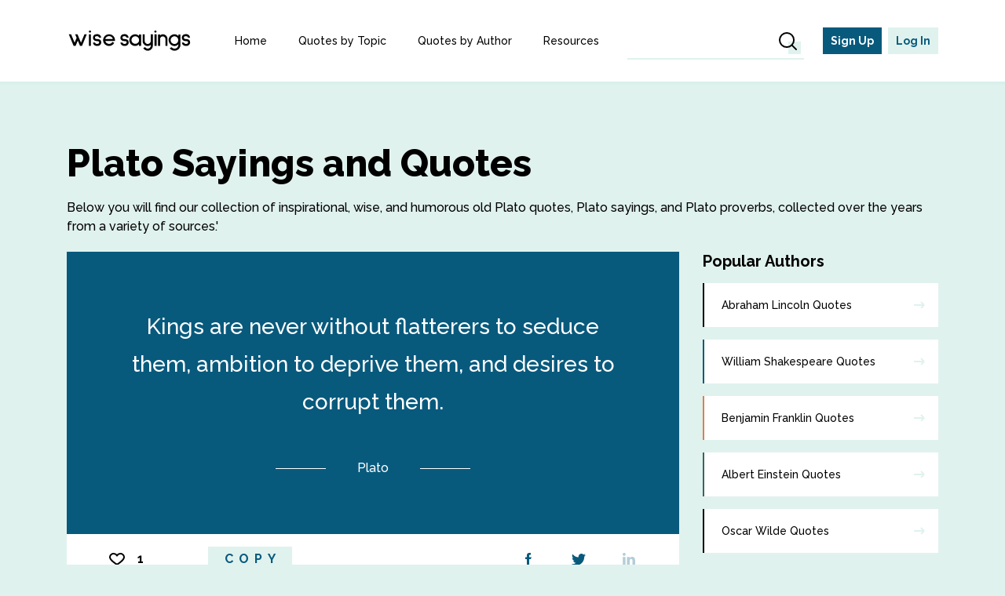

--- FILE ---
content_type: text/html; charset=UTF-8
request_url: https://www.wisesayings.com/authors/plato-quotes/page-7/
body_size: 13073
content:
<!DOCTYPE html>
<html lang="en-US">
<head>
    <script src="//cdn.jsdelivr.net/npm/@fingerprintjs/fingerprintjs@3/dist/fp.min.js"></script>

    <script>
        function isGuest() {
            return 1        }
    </script>

    <script type="text/javascript" async="async" data-noptimize="1" data-cfasync="false" src="//scripts.mediavine.com/tags/wise-sayings.js"></script>

    <meta charset="UTF-8">
    <meta name="viewport" content="width=device-width, initial-scale=1.0, maximum-scale=1.0, user-scalable=no">
    <link rel="icon" type="image/png" href="/favicon.png">
    <link rel="apple-touch-icon" sizes="180x180" href="/apple-touch-icon.png">
    <link rel="icon" type="image/png" sizes="32x32" href="/favicon-32x32.png">
    <link rel="icon" type="image/png" sizes="16x16" href="/favicon-16x16.png">
    <link rel="manifest" href="/site.webmanifest">
    <link rel="mask-icon" href="/safari-pinned-tab.svg" color="#085a7d">
    <meta name="msapplication-TileColor" content="#e0f2ee">
    <meta name="theme-color" content="#ffffff">

    <meta property="og:url" content="https://www.wisesayings.com/authors/plato-quotes/page-7/"/>
    <meta property="og:type" content="article"/>
    <meta property="og:title" content=""/>
    <meta property="og:description" content=""/>
    <meta property="og:image" content="https://www.wisesayings.com/images/og-image.png"/>

    <meta property="twitter:card" content="summary_large_image"/>
    <meta property="twitter:site" content=""/>
    <meta property="twitter:description" content=""/>
    <meta property="twitter:text:title" content=""/>
    <meta property="twitter:image" content="https://www.wisesayings.com/images/og-image.png"/>

    <meta http-equiv="Content-Security-Policy" content="block-all-mixed-content">

        <title>Plato Quotes and Sayings | Wise Sayings</title>
    <meta name="description" content="Below you will find our collection of inspirational, wise, and humorous Plato quotes, Plato sayings, and Platoproverbs, collected over the years from a variety of sources.">
<meta name="twitter:image" content="https://www.wisesayings.com/images/promo.png">
<meta name="twitter:text:title" content="Plato Quotes and Sayings | Wise Sayings">
<meta name="robots" content="noindex">
<meta name="csrf-param" content="_csrf-frontend">
<meta name="csrf-token" content="UvtlAlqqGykdM7CYJD0nSYnudpfXFUKqkSY45gm4A-ETjiwvCd5yWkRS4uBlDmgj56pb-rp0DsmiTgvSf9A0kA==">

<link href="/css/all.css?v12" rel="stylesheet">
<link href="/assets/25be4905/authchoice.css" rel="stylesheet">
    <script type="text/javascript">
    var _gaq = _gaq || [];
    _gaq.push(['_setAccount', 'UA-1121859-13']);
    _gaq.push(['_trackPageview']);

    (function () {
        var ga = document.createElement('script');
        ga.type = 'text/javascript';
        ga.async = true;
        ga.src = 'https://ssl.google-analytics.com/ga.js';
        var s = document.getElementsByTagName('script')[0];
        s.parentNode.insertBefore(ga, s);
    })();
</script>    <script type='text/javascript'>
    var googletag = googletag || {};
    googletag.cmd = googletag.cmd || [];
    (function () {
        var gads = document.createElement('script');
        gads.async = true;
        gads.type = 'text/javascript';
        gads.src = 'https://www.googletagservices.com/tag/js/gpt.js';
        var node = document.getElementsByTagName('script')[0];
        // node.parentNode.insertBefore(gads, node);
    })();
</script>

<script type='text/javascript'>
    googletag.cmd.push(function () {
        googletag.defineSlot('/11168098/wiseoldsayings_ros_300x250_af', [300, 250], 'div-gpt-ad-1357860611105-0').addService(googletag.pubads());
        googletag.defineSlot('/11168098/wiseoldsayings_ros_300x250_af_2', [300, 250], 'div-gpt-ad-1357860611105-1').addService(googletag.pubads());
        googletag.defineSlot('/11168098/wiseoldsayings_ros_300x90_bf', [300, 90], 'div-gpt-ad-1357860611105-2').addService(googletag.pubads());
        googletag.pubads().enableSingleRequest();
        googletag.enableServices();
    });
 </script>

</head>
<body>
<!-- Google Tag Manager -->
<noscript>
    <iframe src="//www.googletagmanager.com/ns.html?id=GTM-53MM99"
            height="0" width="0" style="display:none;visibility:hidden"></iframe>
</noscript>
<script>(function (w, d, s, l, i) {
        w[l] = w[l] || [];
        w[l].push({
            'gtm.start':
                new Date().getTime(), event: 'gtm.js'
        });
        var f = d.getElementsByTagName(s)[0],
            j = d.createElement(s), dl = l != 'dataLayer' ? '&l=' + l : '';
        j.async = true;
        j.src =
            '//www.googletagmanager.com/gtm.js?id=' + i + dl;
        f.parentNode.insertBefore(j, f);
    })(window, document, 'script', 'dataLayer', 'GTM-53MM99');</script>
<!-- End Google Tag Manager -->

<div id="wrapper" class="">
    <header id="header">
  <div class="container">
    <div class="header-holder">
      <strong class="logo">
        <a href="/">
          <img src="/images/logo.svg" alt="wise sayings">
        </a>
      </strong>
      <nav id="nav">
        <ul><li><a href="/">Home</a></li>
<li><a href="/quote-topics/">Quotes by Topic</a></li>
<li><a href="/quote-authors/">Quotes by Author</a></li>
<li><a href="/resources/">Resources</a></li>
<li class="show-sm divider"><a href="#sign-modal" data-tab="tab-login" data-toggle="modal">Log in</a></li>
<li class="show-sm"><a href="#sign-modal" data-tab="tab-register" data-toggle="modal">Sign Up</a></li></ul>      </nav>

      <div class="search-holder">
  <div class="gcse-search" data-overlayResults="popup" data-enableAutoComplete="true"></div>
<!--    <form action="https://www.google.com/cse" id="cse-search-box">-->
<!--        <input type="hidden" name="cx" value="partner-pub-4867166128415157:9597677892"/>-->
<!--        <input type="hidden" name="ie" value="UTF-8"/>-->
<!--        <input placeholder="Search..." type="text" name="q" size="22" class="form-control"/>-->
<!--        <button type="submit" name="sa" class="btn-icon">-->
<!--            <img src="/images/icon-search.svg" alt="" />-->
<!--        </button>-->
<!--    </form>-->
</div>
      <button type="button" class="btn-icon btn-close-search">
        <img src="/images/icon-times-alt.svg" alt="close search" />
      </button>

      <button type="button" class="btn-menu"></button>

              <ul class="sign-nav">
          <li>
            <a class="signup-link" href="#sign-modal" data-tab="tab-register" data-toggle="modal">Sign Up</a>
          </li>
          <li>
            <a href="#sign-modal" data-tab="tab-login" data-toggle="modal">Log In</a>
          </li>
        </ul>
          </div>
  </div>
</header>

    
<div id="sign-modal" class="fade modal" role="dialog" tabindex="-1">
<div class="modal-dialog sign-modal">
<div class="modal-content">
<div class="modal-header">
<button type="button" class="close" data-dismiss="modal" aria-hidden="true">&times;</button>

</div>
<div class="modal-body">

    <div class="tab-modal" id="tab-login">
        <h3>Welcome back</h3>
        <div class="form-holder">
            <form id="login-form" action="/site/login/" method="post">
<input type="hidden" name="_csrf-frontend" value="UvtlAlqqGykdM7CYJD0nSYnudpfXFUKqkSY45gm4A-ETjiwvCd5yWkRS4uBlDmgj56pb-rp0DsmiTgvSf9A0kA==">            <div class="form-group field-loginform-email required">
<label class="control-label" for="loginform-email">Email</label>
<input type="text" id="loginform-email" class="form-control" name="LoginForm[email]" maxlength="255" placeholder="Email" aria-required="true">

<p class="help-block help-block-error"></p>
</div>
            <div class="form-group field-loginform-password">
<label class="control-label" for="loginform-password">Password</label>
                            <div class="password-holder">
                            <input type="password" id="loginform-password" class="form-control" name="LoginForm[password]" placeholder="Password"><button type="button" class="toggle-password"></button>
                            </div><p class="help-block help-block-error"></p>
</div>
            <div class="form-group field-loginform-rememberme">
<div class="checkbox"><label for="loginform-rememberme"><input type="hidden" name="LoginForm[rememberMe]" value="0"><input type="checkbox" id="loginform-rememberme" name="LoginForm[rememberMe]" value="1" checked><span>Remember Me</span></label></div>
</div>            <div class="mb15">
                <button type="submit" class="btn btn-primary" name="login-button">Log In</button>            </div>
            <div class="form-group split-block">
                <span class="link" data-tab="tab-verification">Resend verification email</span>
                <span class="link" data-tab="tab-forgot">Forgot password?</span>
            </div>
            <div class="text-center">Don’t have an account?
                <span class="link-underline" data-tab="tab-register">Sign Up</span>
            </div>
            <div class="hr"></div>
            <div id="w1">
            <ul class="social-networks">
                                    <li>
                        <a class="btn btn-google"
                           href="/site/auth/?authclient=google">
                            <img class="soc-icon" src="/images/icon-google-square.svg"
                                 alt="Google"/>
                            <i class="fa fa-user"></i>
                            Log in with Google                        </a>
                    </li>
                                    <li>
                        <a class="btn btn-facebook"
                           href="/site/auth/?authclient=facebook">
                            <img class="soc-icon" src="/images/icon-facebook-square.svg"
                                 alt="Facebook"/>
                            <i class="fa fa-user"></i>
                            Log in with Facebook                        </a>
                    </li>
                            </ul>
            </div>            <div id="w0">
            </div>
            </form>        </div>
    </div>

    <div class="tab-modal" id="tab-register">
        <div class="alert alert-info">
          <p>Create an account to save your favorite quotes.</p>
        </div>
        <h3>Create your account</h3>
        <div class="form-holder">
            <form id="form-signup" action="/site/signup/" method="post">
<input type="hidden" name="_csrf-frontend" value="UvtlAlqqGykdM7CYJD0nSYnudpfXFUKqkSY45gm4A-ETjiwvCd5yWkRS4uBlDmgj56pb-rp0DsmiTgvSf9A0kA==">
            <div class="form-group field-signupform-full_name required">
<label class="control-label" for="signupform-full_name">Full Name</label>
<input type="text" id="signupform-full_name" class="form-control" name="SignupForm[full_name]" maxlength="255" placeholder="Full Name" aria-required="true">

<p class="help-block help-block-error"></p>
</div>
            <div class="form-group field-signupform-email required">
<label class="control-label" for="signupform-email">Email</label>
<input type="text" id="signupform-email" class="form-control" name="SignupForm[email]" placeholder="Email" aria-required="true">

<p class="help-block help-block-error"></p>
</div>
            <div class="form-group field-signupform-password required">
<label class="control-label" for="signupform-password">Password</label>
                            <div class="password-holder">
                            <input type="password" id="signupform-password" class="form-control" name="SignupForm[password]" placeholder="Password" aria-required="true"><button type="button" class="toggle-password"></button>
                            </div><p class="help-block help-block-error"></p>
</div>            <div class="mb15">
                <button type="submit" class="btn btn-primary" name="signup-button">Sign Up</button>            </div>
            </form>
            <div class="text-center">I have an account.
                <span class="link-underline" data-tab="tab-login">Log In</span>
            </div>

            <div class="hr"></div>
            <div id="w2">            <ul class="social-networks">
                                    <li>
                        <a class="btn btn-google"
                           href="/site/auth/?authclient=google">
                            <img class="soc-icon" src="/images/icon-google-square.svg"
                                 alt="Google"/>
                            <i class="fa fa-user"></i>
                            Log in with Google                        </a>
                    </li>
                                    <li>
                        <a class="btn btn-facebook"
                           href="/site/auth/?authclient=facebook">
                            <img class="soc-icon" src="/images/icon-facebook-square.svg"
                                 alt="Facebook"/>
                            <i class="fa fa-user"></i>
                            Log in with Facebook                        </a>
                    </li>
                            </ul>
            </div>        </div>
    </div>

    <div class="tab-modal" id="tab-forgot">
        <h3>Forgot password</h3>
        <div class="form-holder">
            <form id="request-password-reset-form" action="/site/request-password-reset/" method="post">
<input type="hidden" name="_csrf-frontend" value="UvtlAlqqGykdM7CYJD0nSYnudpfXFUKqkSY45gm4A-ETjiwvCd5yWkRS4uBlDmgj56pb-rp0DsmiTgvSf9A0kA==">
            <div class="form-group field-passwordresetrequestform-email required">
<label class="control-label" for="passwordresetrequestform-email">Email</label>
<input type="text" id="passwordresetrequestform-email" class="form-control" name="PasswordResetRequestForm[email]" placeholder="Email" aria-required="true">

<p class="help-block help-block-error"></p>
</div>
            <div class="form-group">
                <button type="submit" class="btn btn-primary">Send</button>            </div>
            <div class="text-center">
                <span class="link-underline" data-tab="tab-login">Back to Log in</span>
            </div>
            </form>
        </div>
    </div>


    <div class="tab-modal" id="tab-verification">
        <h3>Resend verification email</h3>
        <div class="form-holder">
            <form id="resend-verification-email-form" action="/site/resend-verification-email/" method="post">
<input type="hidden" name="_csrf-frontend" value="UvtlAlqqGykdM7CYJD0nSYnudpfXFUKqkSY45gm4A-ETjiwvCd5yWkRS4uBlDmgj56pb-rp0DsmiTgvSf9A0kA==">
            <div class="form-group field-resendverificationemailform-email required">
<label class="control-label" for="resendverificationemailform-email">Email</label>
<input type="text" id="resendverificationemailform-email" class="form-control" name="ResendVerificationEmailForm[email]" placeholder="Email" aria-required="true">

<p class="help-block help-block-error"></p>
</div>
            <div class="form-group">
                <button type="submit" class="btn btn-primary">Send</button>            </div>
            <div class="text-center">
                <span class="link-underline" data-tab="tab-login">Back to Log in</span>
            </div>
            </form>
        </div>
    </div>


</div>

</div>
</div>
</div>
    <div id="main" class="">
        <div class="container">
                        
<h2>Plato Sayings and Quotes</h2>
<p>Below you will find our collection of inspirational, wise, and humorous
  old Plato quotes, Plato  sayings, and Plato proverbs, collected over the years from a variety
  of sources.' </p>

<div class="two-cols">
  <div class="content">
      <!-- Ezoic - Top_of_Page_alldevices - top_of_page -->
          <div id="ezoic-pub-ad-placeholder-101">
          </div>
      <!-- End Ezoic - Top_of_Page_alldevices - top_of_page -->


    <div id="w0" class="has-primary">


<div id="108711" class="quote-block">

    <blockquote>
        <q>Kings are never without flatterers to seduce them, ambition to deprive them, and desires to corrupt them.</q>
        <cite><span>Plato</span></cite>
    </blockquote>

    <div class="quote-bottom">
        <ul class="quote-bottom-list">
            <li class="like-block">
                
<button id="bt-108711"
        class="btn-like"
        onclick="favor(108711, 1)"
        data-counter="1"
        data-toggle="modal"
        data-target="#sign-modal" data-tab="tab-register">
</button>
                <span id="quote-counter-108711"
                      class="like-counter">1                </span>
            </li>

            <li>
                
<button
    id="copyButton-108711"
    type="button"
    class="btn btn-secondary btn-md"
    onclick="copyQuote(
        'Kings are never without flatterers to seduce them, ambition to deprive them, and desires to corrupt them.',
        'Plato',
        '108711',
        ''
        )">
    Copy
</button>
            </li>
        </ul>

        <div id="shareLinks-108711" class="share-links">
            
<a href="">
    <img
        src="/images/icon-facebook.svg"
        alt="facebook"
        onclick="shareOnFacebook(
            'Kings are never without flatterers to seduce them, ambition to deprive them, and desires to corrupt them.',
            'Plato',
            '108711',
            'https://www.wisesayings.com/authors/plato-quotes/page-7/?utm_source=facebook&utm_medium=referral&utm_campaign=108711&utm_content=4075_1137#108711'
        ); return false;"
    />
</a>
            
<a
    class='twitter-link'
    data-id='108711'
    href="https://twitter.com/intent/tweet?text=%22Kings%20are%20never%20without%20flatterers%20to%20seduce%20them%2C%20ambition%20to%20deprive%20them%2C%20and%20desires%20to%20...%22%20-%20Plato&url=https%3A%2F%2Fwww.wisesayings.com%2Fauthors%2Fplato-quotes%2Fpage-7%2F%3Futm_source%3Dtwitter%26utm_medium%3Dreferral%26utm_campaign%3D108711%26utm_content%3D4075_1137%23108711&title="
    target="_blank">
    <img src="/images/icon-twitter.svg" alt="twitter"/>
</a>
            
    <span data-id="108711" class="linkedin-link shared-quote">
                  <script src="https://platform.linkedin.com/in.js" type="text/javascript"></script>
                  <script type="IN/Share"
                          data-url="https://www.wisesayings.com/authors/plato-quotes/page-7/108711/?utm_source=linkedin&utm_medium=referral&utm_campaign=108711&utm_content=4075_1137">
                  </script>
                  <img src="/images/icon-linkedin.svg" alt="linkedin"/>
                </span>
        </div>
    </div>

    <input id="quoteId" type="hidden" value="108711">
</div>


<div id="108911" class="quote-block">

    <blockquote>
        <q>No human thing is of serious importance.</q>
        <cite><span>Plato</span></cite>
    </blockquote>

    <div class="quote-bottom">
        <ul class="quote-bottom-list">
            <li class="like-block">
                
<button id="bt-108911"
        class="btn-like"
        onclick="favor(108911, 0)"
        data-counter="0"
        data-toggle="modal"
        data-target="#sign-modal" data-tab="tab-register">
</button>
                <span id="quote-counter-108911"
                      class="like-counter">0                </span>
            </li>

            <li>
                
<button
    id="copyButton-108911"
    type="button"
    class="btn btn-secondary btn-md"
    onclick="copyQuote(
        'No human thing is of serious importance.',
        'Plato',
        '108911',
        ''
        )">
    Copy
</button>
            </li>
        </ul>

        <div id="shareLinks-108911" class="share-links">
            
<a href="">
    <img
        src="/images/icon-facebook.svg"
        alt="facebook"
        onclick="shareOnFacebook(
            'No human thing is of serious importance.',
            'Plato',
            '108911',
            'https://www.wisesayings.com/authors/plato-quotes/page-7/?utm_source=facebook&utm_medium=referral&utm_campaign=108911&utm_content=3718_1137#108911'
        ); return false;"
    />
</a>
            
<a
    class='twitter-link'
    data-id='108911'
    href="https://twitter.com/intent/tweet?text=%22No%20human%20thing%20is%20of%20serious%20importance.%22%20-%20Plato&url=https%3A%2F%2Fwww.wisesayings.com%2Fauthors%2Fplato-quotes%2Fpage-7%2F%3Futm_source%3Dtwitter%26utm_medium%3Dreferral%26utm_campaign%3D108911%26utm_content%3D3718_1137%23108911&title="
    target="_blank">
    <img src="/images/icon-twitter.svg" alt="twitter"/>
</a>
            
    <span data-id="108911" class="linkedin-link shared-quote">
                  <script src="https://platform.linkedin.com/in.js" type="text/javascript"></script>
                  <script type="IN/Share"
                          data-url="https://www.wisesayings.com/authors/plato-quotes/page-7/108911/?utm_source=linkedin&utm_medium=referral&utm_campaign=108911&utm_content=3718_1137">
                  </script>
                  <img src="/images/icon-linkedin.svg" alt="linkedin"/>
                </span>
        </div>
    </div>

    <input id="quoteId" type="hidden" value="108911">
</div>


<div id="109058" class="quote-block">

    <blockquote>
        <q>The best stomachs are not those which reject all foods.</q>
        <cite><span>Plato</span></cite>
    </blockquote>

    <div class="quote-bottom">
        <ul class="quote-bottom-list">
            <li class="like-block">
                
<button id="bt-109058"
        class="btn-like"
        onclick="favor(109058, 0)"
        data-counter="0"
        data-toggle="modal"
        data-target="#sign-modal" data-tab="tab-register">
</button>
                <span id="quote-counter-109058"
                      class="like-counter">0                </span>
            </li>

            <li>
                
<button
    id="copyButton-109058"
    type="button"
    class="btn btn-secondary btn-md"
    onclick="copyQuote(
        'The best stomachs are not those which reject all foods.',
        'Plato',
        '109058',
        ''
        )">
    Copy
</button>
            </li>
        </ul>

        <div id="shareLinks-109058" class="share-links">
            
<a href="">
    <img
        src="/images/icon-facebook.svg"
        alt="facebook"
        onclick="shareOnFacebook(
            'The best stomachs are not those which reject all foods.',
            'Plato',
            '109058',
            'https://www.wisesayings.com/authors/plato-quotes/page-7/?utm_source=facebook&utm_medium=referral&utm_campaign=109058&utm_content=4080_1137#109058'
        ); return false;"
    />
</a>
            
<a
    class='twitter-link'
    data-id='109058'
    href="https://twitter.com/intent/tweet?text=%22The%20best%20stomachs%20are%20not%20those%20which%20reject%20all%20foods.%22%20-%20Plato&url=https%3A%2F%2Fwww.wisesayings.com%2Fauthors%2Fplato-quotes%2Fpage-7%2F%3Futm_source%3Dtwitter%26utm_medium%3Dreferral%26utm_campaign%3D109058%26utm_content%3D4080_1137%23109058&title="
    target="_blank">
    <img src="/images/icon-twitter.svg" alt="twitter"/>
</a>
            
    <span data-id="109058" class="linkedin-link shared-quote">
                  <script src="https://platform.linkedin.com/in.js" type="text/javascript"></script>
                  <script type="IN/Share"
                          data-url="https://www.wisesayings.com/authors/plato-quotes/page-7/109058/?utm_source=linkedin&utm_medium=referral&utm_campaign=109058&utm_content=4080_1137">
                  </script>
                  <img src="/images/icon-linkedin.svg" alt="linkedin"/>
                </span>
        </div>
    </div>

    <input id="quoteId" type="hidden" value="109058">
</div>


<div id="109256" class="quote-block">

    <blockquote>
        <q>The punishment which the wise suffer who refuse to take part in the government, is to live under the government of worse men.</q>
        <cite><span>Plato</span></cite>
    </blockquote>

    <div class="quote-bottom">
        <ul class="quote-bottom-list">
            <li class="like-block">
                
<button id="bt-109256"
        class="btn-like"
        onclick="favor(109256, 0)"
        data-counter="0"
        data-toggle="modal"
        data-target="#sign-modal" data-tab="tab-register">
</button>
                <span id="quote-counter-109256"
                      class="like-counter">0                </span>
            </li>

            <li>
                
<button
    id="copyButton-109256"
    type="button"
    class="btn btn-secondary btn-md"
    onclick="copyQuote(
        'The punishment which the wise suffer who refuse to take part in the government, is to live under the government of worse men.',
        'Plato',
        '109256',
        ''
        )">
    Copy
</button>
            </li>
        </ul>

        <div id="shareLinks-109256" class="share-links">
            
<a href="">
    <img
        src="/images/icon-facebook.svg"
        alt="facebook"
        onclick="shareOnFacebook(
            'The punishment which the wise suffer who refuse to take part in the government, is to live under the government of worse men.',
            'Plato',
            '109256',
            'https://www.wisesayings.com/authors/plato-quotes/page-7/?utm_source=facebook&utm_medium=referral&utm_campaign=109256&utm_content=4090_1137#109256'
        ); return false;"
    />
</a>
            
<a
    class='twitter-link'
    data-id='109256'
    href="https://twitter.com/intent/tweet?text=%22The%20punishment%20which%20the%20wise%20suffer%20who%20refuse%20to%20take%20part%20in%20the%20government%2C%20is%20to%20live%20...%22%20-%20Plato&url=https%3A%2F%2Fwww.wisesayings.com%2Fauthors%2Fplato-quotes%2Fpage-7%2F%3Futm_source%3Dtwitter%26utm_medium%3Dreferral%26utm_campaign%3D109256%26utm_content%3D4090_1137%23109256&title="
    target="_blank">
    <img src="/images/icon-twitter.svg" alt="twitter"/>
</a>
            
    <span data-id="109256" class="linkedin-link shared-quote">
                  <script src="https://platform.linkedin.com/in.js" type="text/javascript"></script>
                  <script type="IN/Share"
                          data-url="https://www.wisesayings.com/authors/plato-quotes/page-7/109256/?utm_source=linkedin&utm_medium=referral&utm_campaign=109256&utm_content=4090_1137">
                  </script>
                  <img src="/images/icon-linkedin.svg" alt="linkedin"/>
                </span>
        </div>
    </div>

    <input id="quoteId" type="hidden" value="109256">
</div>


<div id="109652" class="quote-block">

    <blockquote>
        <q>Interference by the three classes with each others  jobs, and interchange of jobs between them, therefore, does the greatest harm to our state, and we are entirely justified in calling it the worst of evils.</q>
        <cite><span>Plato</span></cite>
    </blockquote>

    <div class="quote-bottom">
        <ul class="quote-bottom-list">
            <li class="like-block">
                
<button id="bt-109652"
        class="btn-like"
        onclick="favor(109652, 0)"
        data-counter="0"
        data-toggle="modal"
        data-target="#sign-modal" data-tab="tab-register">
</button>
                <span id="quote-counter-109652"
                      class="like-counter">0                </span>
            </li>

            <li>
                
<button
    id="copyButton-109652"
    type="button"
    class="btn btn-secondary btn-md"
    onclick="copyQuote(
        'Interference by the three classes with each others  jobs, and interchange of jobs between them, therefore, does the greatest harm to our state, and we are entirely justified in calling it the worst of evils.',
        'Plato',
        '109652',
        ''
        )">
    Copy
</button>
            </li>
        </ul>

        <div id="shareLinks-109652" class="share-links">
            
<a href="">
    <img
        src="/images/icon-facebook.svg"
        alt="facebook"
        onclick="shareOnFacebook(
            'Interference by the three classes with each others  jobs, and interchange of jobs between them, therefore, does the greatest harm to our state, and we are entirely justified in calling it the worst of evils.',
            'Plato',
            '109652',
            'https://www.wisesayings.com/authors/plato-quotes/page-7/?utm_source=facebook&utm_medium=referral&utm_campaign=109652&utm_content=4101_1137#109652'
        ); return false;"
    />
</a>
            
<a
    class='twitter-link'
    data-id='109652'
    href="https://twitter.com/intent/tweet?text=%22Interference%20by%20the%20three%20classes%20with%20each%20others%20%20jobs%2C%20and%20interchange%20of%20jobs%20between%20...%22%20-%20Plato&url=https%3A%2F%2Fwww.wisesayings.com%2Fauthors%2Fplato-quotes%2Fpage-7%2F%3Futm_source%3Dtwitter%26utm_medium%3Dreferral%26utm_campaign%3D109652%26utm_content%3D4101_1137%23109652&title="
    target="_blank">
    <img src="/images/icon-twitter.svg" alt="twitter"/>
</a>
            
    <span data-id="109652" class="linkedin-link shared-quote">
                  <script src="https://platform.linkedin.com/in.js" type="text/javascript"></script>
                  <script type="IN/Share"
                          data-url="https://www.wisesayings.com/authors/plato-quotes/page-7/109652/?utm_source=linkedin&utm_medium=referral&utm_campaign=109652&utm_content=4101_1137">
                  </script>
                  <img src="/images/icon-linkedin.svg" alt="linkedin"/>
                </span>
        </div>
    </div>

    <input id="quoteId" type="hidden" value="109652">
</div>


<div id="109955" class="quote-block">

    <blockquote>
        <q>Human behavior flows from three main sources: desire, emotion, and knowledge.</q>
        <cite><span>Plato</span></cite>
    </blockquote>

    <div class="quote-bottom">
        <ul class="quote-bottom-list">
            <li class="like-block">
                
<button id="bt-109955"
        class="btn-like"
        onclick="favor(109955, 0)"
        data-counter="0"
        data-toggle="modal"
        data-target="#sign-modal" data-tab="tab-register">
</button>
                <span id="quote-counter-109955"
                      class="like-counter">0                </span>
            </li>

            <li>
                
<button
    id="copyButton-109955"
    type="button"
    class="btn btn-secondary btn-md"
    onclick="copyQuote(
        'Human behavior flows from three main sources: desire, emotion, and knowledge.',
        'Plato',
        '109955',
        ''
        )">
    Copy
</button>
            </li>
        </ul>

        <div id="shareLinks-109955" class="share-links">
            
<a href="">
    <img
        src="/images/icon-facebook.svg"
        alt="facebook"
        onclick="shareOnFacebook(
            'Human behavior flows from three main sources: desire, emotion, and knowledge.',
            'Plato',
            '109955',
            'https://www.wisesayings.com/authors/plato-quotes/page-7/?utm_source=facebook&utm_medium=referral&utm_campaign=109955&utm_content=3940_1137#109955'
        ); return false;"
    />
</a>
            
<a
    class='twitter-link'
    data-id='109955'
    href="https://twitter.com/intent/tweet?text=%22Human%20behavior%20flows%20from%20three%20main%20sources%3A%20desire%2C%20emotion%2C%20and%20knowledge.%22%20-%20Plato&url=https%3A%2F%2Fwww.wisesayings.com%2Fauthors%2Fplato-quotes%2Fpage-7%2F%3Futm_source%3Dtwitter%26utm_medium%3Dreferral%26utm_campaign%3D109955%26utm_content%3D3940_1137%23109955&title="
    target="_blank">
    <img src="/images/icon-twitter.svg" alt="twitter"/>
</a>
            
    <span data-id="109955" class="linkedin-link shared-quote">
                  <script src="https://platform.linkedin.com/in.js" type="text/javascript"></script>
                  <script type="IN/Share"
                          data-url="https://www.wisesayings.com/authors/plato-quotes/page-7/109955/?utm_source=linkedin&utm_medium=referral&utm_campaign=109955&utm_content=3940_1137">
                  </script>
                  <img src="/images/icon-linkedin.svg" alt="linkedin"/>
                </span>
        </div>
    </div>

    <input id="quoteId" type="hidden" value="109955">
</div>


<div id="110204" class="quote-block">

    <blockquote>
        <q>According to Greek mythology, humans were originally created with four arms, four legs and a head with two faces. Fearing their power, Zeus split them into two separate parts, condemning them to spend their lives in search of their other halves.</q>
        <cite><span>Plato</span></cite>
    </blockquote>

    <div class="quote-bottom">
        <ul class="quote-bottom-list">
            <li class="like-block">
                
<button id="bt-110204"
        class="btn-like"
        onclick="favor(110204, 1)"
        data-counter="1"
        data-toggle="modal"
        data-target="#sign-modal" data-tab="tab-register">
</button>
                <span id="quote-counter-110204"
                      class="like-counter">1                </span>
            </li>

            <li>
                
<button
    id="copyButton-110204"
    type="button"
    class="btn btn-secondary btn-md"
    onclick="copyQuote(
        'According to Greek mythology, humans were originally created with four arms, four legs and a head with two faces. Fearing their power, Zeus split them into two separate parts, condemning them to spend their lives in search of their other halves.',
        'Plato',
        '110204',
        ''
        )">
    Copy
</button>
            </li>
        </ul>

        <div id="shareLinks-110204" class="share-links">
            
<a href="">
    <img
        src="/images/icon-facebook.svg"
        alt="facebook"
        onclick="shareOnFacebook(
            'According to Greek mythology, humans were originally created with four arms, four legs and a head with two faces. Fearing their power, Zeus split them into two separate parts, condemning them to spend their lives in search of their other halves.',
            'Plato',
            '110204',
            'https://www.wisesayings.com/authors/plato-quotes/page-7/?utm_source=facebook&utm_medium=referral&utm_campaign=110204&utm_content=4020_1137#110204'
        ); return false;"
    />
</a>
            
<a
    class='twitter-link'
    data-id='110204'
    href="https://twitter.com/intent/tweet?text=%22According%20to%20Greek%20mythology%2C%20humans%20were%20originally%20created%20with%20four%20arms%2C%20four%20legs%20and%20...%22%20-%20Plato&url=https%3A%2F%2Fwww.wisesayings.com%2Fauthors%2Fplato-quotes%2Fpage-7%2F%3Futm_source%3Dtwitter%26utm_medium%3Dreferral%26utm_campaign%3D110204%26utm_content%3D4020_1137%23110204&title="
    target="_blank">
    <img src="/images/icon-twitter.svg" alt="twitter"/>
</a>
            
    <span data-id="110204" class="linkedin-link shared-quote">
                  <script src="https://platform.linkedin.com/in.js" type="text/javascript"></script>
                  <script type="IN/Share"
                          data-url="https://www.wisesayings.com/authors/plato-quotes/page-7/110204/?utm_source=linkedin&utm_medium=referral&utm_campaign=110204&utm_content=4020_1137">
                  </script>
                  <img src="/images/icon-linkedin.svg" alt="linkedin"/>
                </span>
        </div>
    </div>

    <input id="quoteId" type="hidden" value="110204">
</div>


<div id="110405" class="quote-block">

    <blockquote>
        <q>The excessive increase of anything causes a reaction in the opposite direction.</q>
        <cite><span>Plato</span></cite>
    </blockquote>

    <div class="quote-bottom">
        <ul class="quote-bottom-list">
            <li class="like-block">
                
<button id="bt-110405"
        class="btn-like"
        onclick="favor(110405, 0)"
        data-counter="0"
        data-toggle="modal"
        data-target="#sign-modal" data-tab="tab-register">
</button>
                <span id="quote-counter-110405"
                      class="like-counter">0                </span>
            </li>

            <li>
                
<button
    id="copyButton-110405"
    type="button"
    class="btn btn-secondary btn-md"
    onclick="copyQuote(
        'The excessive increase of anything causes a reaction in the opposite direction.',
        'Plato',
        '110405',
        ''
        )">
    Copy
</button>
            </li>
        </ul>

        <div id="shareLinks-110405" class="share-links">
            
<a href="">
    <img
        src="/images/icon-facebook.svg"
        alt="facebook"
        onclick="shareOnFacebook(
            'The excessive increase of anything causes a reaction in the opposite direction.',
            'Plato',
            '110405',
            'https://www.wisesayings.com/authors/plato-quotes/page-7/?utm_source=facebook&utm_medium=referral&utm_campaign=110405&utm_content=4111_1137#110405'
        ); return false;"
    />
</a>
            
<a
    class='twitter-link'
    data-id='110405'
    href="https://twitter.com/intent/tweet?text=%22The%20excessive%20increase%20of%20anything%20causes%20a%20reaction%20in%20the%20opposite%20direction.%22%20-%20Plato&url=https%3A%2F%2Fwww.wisesayings.com%2Fauthors%2Fplato-quotes%2Fpage-7%2F%3Futm_source%3Dtwitter%26utm_medium%3Dreferral%26utm_campaign%3D110405%26utm_content%3D4111_1137%23110405&title="
    target="_blank">
    <img src="/images/icon-twitter.svg" alt="twitter"/>
</a>
            
    <span data-id="110405" class="linkedin-link shared-quote">
                  <script src="https://platform.linkedin.com/in.js" type="text/javascript"></script>
                  <script type="IN/Share"
                          data-url="https://www.wisesayings.com/authors/plato-quotes/page-7/110405/?utm_source=linkedin&utm_medium=referral&utm_campaign=110405&utm_content=4111_1137">
                  </script>
                  <img src="/images/icon-linkedin.svg" alt="linkedin"/>
                </span>
        </div>
    </div>

    <input id="quoteId" type="hidden" value="110405">
</div>


<div id="110538" class="quote-block">

    <blockquote>
        <q>People are like dirt. They can either nourish you and help you grow as a person or they can stunt your growth and make you wilt and die.</q>
        <cite><span>Plato</span></cite>
    </blockquote>

    <div class="quote-bottom">
        <ul class="quote-bottom-list">
            <li class="like-block">
                
<button id="bt-110538"
        class="btn-like"
        onclick="favor(110538, 0)"
        data-counter="0"
        data-toggle="modal"
        data-target="#sign-modal" data-tab="tab-register">
</button>
                <span id="quote-counter-110538"
                      class="like-counter">0                </span>
            </li>

            <li>
                
<button
    id="copyButton-110538"
    type="button"
    class="btn btn-secondary btn-md"
    onclick="copyQuote(
        'People are like dirt. They can either nourish you and help you grow as a person or they can stunt your growth and make you wilt and die.',
        'Plato',
        '110538',
        ''
        )">
    Copy
</button>
            </li>
        </ul>

        <div id="shareLinks-110538" class="share-links">
            
<a href="">
    <img
        src="/images/icon-facebook.svg"
        alt="facebook"
        onclick="shareOnFacebook(
            'People are like dirt. They can either nourish you and help you grow as a person or they can stunt your growth and make you wilt and die.',
            'Plato',
            '110538',
            'https://www.wisesayings.com/authors/plato-quotes/page-7/?utm_source=facebook&utm_medium=referral&utm_campaign=110538&utm_content=4117_1137#110538'
        ); return false;"
    />
</a>
            
<a
    class='twitter-link'
    data-id='110538'
    href="https://twitter.com/intent/tweet?text=%22People%20are%20like%20dirt.%20They%20can%20either%20nourish%20you%20and%20help%20you%20grow%20as%20a%20person%20or%20they%20can%20...%22%20-%20Plato&url=https%3A%2F%2Fwww.wisesayings.com%2Fauthors%2Fplato-quotes%2Fpage-7%2F%3Futm_source%3Dtwitter%26utm_medium%3Dreferral%26utm_campaign%3D110538%26utm_content%3D4117_1137%23110538&title="
    target="_blank">
    <img src="/images/icon-twitter.svg" alt="twitter"/>
</a>
            
    <span data-id="110538" class="linkedin-link shared-quote">
                  <script src="https://platform.linkedin.com/in.js" type="text/javascript"></script>
                  <script type="IN/Share"
                          data-url="https://www.wisesayings.com/authors/plato-quotes/page-7/110538/?utm_source=linkedin&utm_medium=referral&utm_campaign=110538&utm_content=4117_1137">
                  </script>
                  <img src="/images/icon-linkedin.svg" alt="linkedin"/>
                </span>
        </div>
    </div>

    <input id="quoteId" type="hidden" value="110538">
</div>


<div id="110963" class="quote-block">

    <blockquote>
        <q>For a man to conquer himself is the first and noblest of all victories.</q>
        <cite><span>Plato</span></cite>
    </blockquote>

    <div class="quote-bottom">
        <ul class="quote-bottom-list">
            <li class="like-block">
                
<button id="bt-110963"
        class="btn-like"
        onclick="favor(110963, 0)"
        data-counter="0"
        data-toggle="modal"
        data-target="#sign-modal" data-tab="tab-register">
</button>
                <span id="quote-counter-110963"
                      class="like-counter">0                </span>
            </li>

            <li>
                
<button
    id="copyButton-110963"
    type="button"
    class="btn btn-secondary btn-md"
    onclick="copyQuote(
        'For a man to conquer himself is the first and noblest of all victories.',
        'Plato',
        '110963',
        ''
        )">
    Copy
</button>
            </li>
        </ul>

        <div id="shareLinks-110963" class="share-links">
            
<a href="">
    <img
        src="/images/icon-facebook.svg"
        alt="facebook"
        onclick="shareOnFacebook(
            'For a man to conquer himself is the first and noblest of all victories.',
            'Plato',
            '110963',
            'https://www.wisesayings.com/authors/plato-quotes/page-7/?utm_source=facebook&utm_medium=referral&utm_campaign=110963&utm_content=3784_1137#110963'
        ); return false;"
    />
</a>
            
<a
    class='twitter-link'
    data-id='110963'
    href="https://twitter.com/intent/tweet?text=%22For%20a%20man%20to%20conquer%20himself%20is%20the%20first%20and%20noblest%20of%20all%20victories.%22%20-%20Plato&url=https%3A%2F%2Fwww.wisesayings.com%2Fauthors%2Fplato-quotes%2Fpage-7%2F%3Futm_source%3Dtwitter%26utm_medium%3Dreferral%26utm_campaign%3D110963%26utm_content%3D3784_1137%23110963&title="
    target="_blank">
    <img src="/images/icon-twitter.svg" alt="twitter"/>
</a>
            
    <span data-id="110963" class="linkedin-link shared-quote">
                  <script src="https://platform.linkedin.com/in.js" type="text/javascript"></script>
                  <script type="IN/Share"
                          data-url="https://www.wisesayings.com/authors/plato-quotes/page-7/110963/?utm_source=linkedin&utm_medium=referral&utm_campaign=110963&utm_content=3784_1137">
                  </script>
                  <img src="/images/icon-linkedin.svg" alt="linkedin"/>
                </span>
        </div>
    </div>

    <input id="quoteId" type="hidden" value="110963">
</div>


<div id="110968" class="quote-block">

    <blockquote>
        <q>The first and greatest victory is to conquer yourself; to be conquered by yourself is of all things most shameful and vile.</q>
        <cite><span>Plato</span></cite>
    </blockquote>

    <div class="quote-bottom">
        <ul class="quote-bottom-list">
            <li class="like-block">
                
<button id="bt-110968"
        class="btn-like"
        onclick="favor(110968, 0)"
        data-counter="0"
        data-toggle="modal"
        data-target="#sign-modal" data-tab="tab-register">
</button>
                <span id="quote-counter-110968"
                      class="like-counter">0                </span>
            </li>

            <li>
                
<button
    id="copyButton-110968"
    type="button"
    class="btn btn-secondary btn-md"
    onclick="copyQuote(
        'The first and greatest victory is to conquer yourself; to be conquered by yourself is of all things most shameful and vile.',
        'Plato',
        '110968',
        ''
        )">
    Copy
</button>
            </li>
        </ul>

        <div id="shareLinks-110968" class="share-links">
            
<a href="">
    <img
        src="/images/icon-facebook.svg"
        alt="facebook"
        onclick="shareOnFacebook(
            'The first and greatest victory is to conquer yourself; to be conquered by yourself is of all things most shameful and vile.',
            'Plato',
            '110968',
            'https://www.wisesayings.com/authors/plato-quotes/page-7/?utm_source=facebook&utm_medium=referral&utm_campaign=110968&utm_content=3784_1137#110968'
        ); return false;"
    />
</a>
            
<a
    class='twitter-link'
    data-id='110968'
    href="https://twitter.com/intent/tweet?text=%22The%20first%20and%20greatest%20victory%20is%20to%20conquer%20yourself%3B%20to%20be%20conquered%20by%20yourself%20is%20of%20...%22%20-%20Plato&url=https%3A%2F%2Fwww.wisesayings.com%2Fauthors%2Fplato-quotes%2Fpage-7%2F%3Futm_source%3Dtwitter%26utm_medium%3Dreferral%26utm_campaign%3D110968%26utm_content%3D3784_1137%23110968&title="
    target="_blank">
    <img src="/images/icon-twitter.svg" alt="twitter"/>
</a>
            
    <span data-id="110968" class="linkedin-link shared-quote">
                  <script src="https://platform.linkedin.com/in.js" type="text/javascript"></script>
                  <script type="IN/Share"
                          data-url="https://www.wisesayings.com/authors/plato-quotes/page-7/110968/?utm_source=linkedin&utm_medium=referral&utm_campaign=110968&utm_content=3784_1137">
                  </script>
                  <img src="/images/icon-linkedin.svg" alt="linkedin"/>
                </span>
        </div>
    </div>

    <input id="quoteId" type="hidden" value="110968">
</div>


<div id="111563" class="quote-block">

    <blockquote>
        <q>Rhythm and melody enter into the soul of the well-instructed youth and produce there a certain mental harmony hardly obtainable in any other way. ... thus music, too, is concerned with the principles of love in their application to harmony and rhythm. </q>
        <cite><span>Plato</span></cite>
    </blockquote>

    <div class="quote-bottom">
        <ul class="quote-bottom-list">
            <li class="like-block">
                
<button id="bt-111563"
        class="btn-like"
        onclick="favor(111563, 0)"
        data-counter="0"
        data-toggle="modal"
        data-target="#sign-modal" data-tab="tab-register">
</button>
                <span id="quote-counter-111563"
                      class="like-counter">0                </span>
            </li>

            <li>
                
<button
    id="copyButton-111563"
    type="button"
    class="btn btn-secondary btn-md"
    onclick="copyQuote(
        'Rhythm and melody enter into the soul of the well-instructed youth and produce there a certain mental harmony hardly obtainable in any other way. ... thus music, too, is concerned with the principles of love in their application to harmony and rhythm. ',
        'Plato',
        '111563',
        ''
        )">
    Copy
</button>
            </li>
        </ul>

        <div id="shareLinks-111563" class="share-links">
            
<a href="">
    <img
        src="/images/icon-facebook.svg"
        alt="facebook"
        onclick="shareOnFacebook(
            'Rhythm and melody enter into the soul of the well-instructed youth and produce there a certain mental harmony hardly obtainable in any other way. ... thus music, too, is concerned with the principles of love in their application to harmony and rhythm. ',
            'Plato',
            '111563',
            'https://www.wisesayings.com/authors/plato-quotes/page-7/?utm_source=facebook&utm_medium=referral&utm_campaign=111563&utm_content=4122_1137#111563'
        ); return false;"
    />
</a>
            
<a
    class='twitter-link'
    data-id='111563'
    href="https://twitter.com/intent/tweet?text=%22Rhythm%20and%20melody%20enter%20into%20the%20soul%20of%20the%20well-instructed%20youth%20and%20produce%20there%20a%20...%22%20-%20Plato&url=https%3A%2F%2Fwww.wisesayings.com%2Fauthors%2Fplato-quotes%2Fpage-7%2F%3Futm_source%3Dtwitter%26utm_medium%3Dreferral%26utm_campaign%3D111563%26utm_content%3D4122_1137%23111563&title="
    target="_blank">
    <img src="/images/icon-twitter.svg" alt="twitter"/>
</a>
            
    <span data-id="111563" class="linkedin-link shared-quote">
                  <script src="https://platform.linkedin.com/in.js" type="text/javascript"></script>
                  <script type="IN/Share"
                          data-url="https://www.wisesayings.com/authors/plato-quotes/page-7/111563/?utm_source=linkedin&utm_medium=referral&utm_campaign=111563&utm_content=4122_1137">
                  </script>
                  <img src="/images/icon-linkedin.svg" alt="linkedin"/>
                </span>
        </div>
    </div>

    <input id="quoteId" type="hidden" value="111563">
</div>


<div id="112197" class="quote-block">

    <blockquote>
        <q>If a man neglects education, he walks lame to the end of his life.</q>
        <cite><span>Plato</span></cite>
    </blockquote>

    <div class="quote-bottom">
        <ul class="quote-bottom-list">
            <li class="like-block">
                
<button id="bt-112197"
        class="btn-like"
        onclick="favor(112197, 0)"
        data-counter="0"
        data-toggle="modal"
        data-target="#sign-modal" data-tab="tab-register">
</button>
                <span id="quote-counter-112197"
                      class="like-counter">0                </span>
            </li>

            <li>
                
<button
    id="copyButton-112197"
    type="button"
    class="btn btn-secondary btn-md"
    onclick="copyQuote(
        'If a man neglects education, he walks lame to the end of his life.',
        'Plato',
        '112197',
        ''
        )">
    Copy
</button>
            </li>
        </ul>

        <div id="shareLinks-112197" class="share-links">
            
<a href="">
    <img
        src="/images/icon-facebook.svg"
        alt="facebook"
        onclick="shareOnFacebook(
            'If a man neglects education, he walks lame to the end of his life.',
            'Plato',
            '112197',
            'https://www.wisesayings.com/authors/plato-quotes/page-7/?utm_source=facebook&utm_medium=referral&utm_campaign=112197&utm_content=4134_1137#112197'
        ); return false;"
    />
</a>
            
<a
    class='twitter-link'
    data-id='112197'
    href="https://twitter.com/intent/tweet?text=%22If%20a%20man%20neglects%20education%2C%20he%20walks%20lame%20to%20the%20end%20of%20his%20life.%22%20-%20Plato&url=https%3A%2F%2Fwww.wisesayings.com%2Fauthors%2Fplato-quotes%2Fpage-7%2F%3Futm_source%3Dtwitter%26utm_medium%3Dreferral%26utm_campaign%3D112197%26utm_content%3D4134_1137%23112197&title="
    target="_blank">
    <img src="/images/icon-twitter.svg" alt="twitter"/>
</a>
            
    <span data-id="112197" class="linkedin-link shared-quote">
                  <script src="https://platform.linkedin.com/in.js" type="text/javascript"></script>
                  <script type="IN/Share"
                          data-url="https://www.wisesayings.com/authors/plato-quotes/page-7/112197/?utm_source=linkedin&utm_medium=referral&utm_campaign=112197&utm_content=4134_1137">
                  </script>
                  <img src="/images/icon-linkedin.svg" alt="linkedin"/>
                </span>
        </div>
    </div>

    <input id="quoteId" type="hidden" value="112197">
</div>


<div id="113417" class="quote-block">

    <blockquote>
        <q>Integrity is your destiny-it is the light that guides your way.</q>
        <cite><span>Plato</span></cite>
    </blockquote>

    <div class="quote-bottom">
        <ul class="quote-bottom-list">
            <li class="like-block">
                
<button id="bt-113417"
        class="btn-like"
        onclick="favor(113417, 0)"
        data-counter="0"
        data-toggle="modal"
        data-target="#sign-modal" data-tab="tab-register">
</button>
                <span id="quote-counter-113417"
                      class="like-counter">0                </span>
            </li>

            <li>
                
<button
    id="copyButton-113417"
    type="button"
    class="btn btn-secondary btn-md"
    onclick="copyQuote(
        'Integrity is your destiny-it is the light that guides your way.',
        'Plato',
        '113417',
        ''
        )">
    Copy
</button>
            </li>
        </ul>

        <div id="shareLinks-113417" class="share-links">
            
<a href="">
    <img
        src="/images/icon-facebook.svg"
        alt="facebook"
        onclick="shareOnFacebook(
            'Integrity is your destiny-it is the light that guides your way.',
            'Plato',
            '113417',
            'https://www.wisesayings.com/authors/plato-quotes/page-7/?utm_source=facebook&utm_medium=referral&utm_campaign=113417&utm_content=4180_1137#113417'
        ); return false;"
    />
</a>
            
<a
    class='twitter-link'
    data-id='113417'
    href="https://twitter.com/intent/tweet?text=%22Integrity%20is%20your%20destiny-it%20is%20the%20light%20that%20guides%20your%20way.%22%20-%20Plato&url=https%3A%2F%2Fwww.wisesayings.com%2Fauthors%2Fplato-quotes%2Fpage-7%2F%3Futm_source%3Dtwitter%26utm_medium%3Dreferral%26utm_campaign%3D113417%26utm_content%3D4180_1137%23113417&title="
    target="_blank">
    <img src="/images/icon-twitter.svg" alt="twitter"/>
</a>
            
    <span data-id="113417" class="linkedin-link shared-quote">
                  <script src="https://platform.linkedin.com/in.js" type="text/javascript"></script>
                  <script type="IN/Share"
                          data-url="https://www.wisesayings.com/authors/plato-quotes/page-7/113417/?utm_source=linkedin&utm_medium=referral&utm_campaign=113417&utm_content=4180_1137">
                  </script>
                  <img src="/images/icon-linkedin.svg" alt="linkedin"/>
                </span>
        </div>
    </div>

    <input id="quoteId" type="hidden" value="113417">
</div>


<div id="113561" class="quote-block">

    <blockquote>
        <q>Too much attention to health is a hindrance to learning, to invention, and to studies of any kind, for we are always feeling suspicious shootings and swimmings in our heads, and we are prone to blame studies from them.</q>
        <cite><span>Plato</span></cite>
    </blockquote>

    <div class="quote-bottom">
        <ul class="quote-bottom-list">
            <li class="like-block">
                
<button id="bt-113561"
        class="btn-like"
        onclick="favor(113561, 0)"
        data-counter="0"
        data-toggle="modal"
        data-target="#sign-modal" data-tab="tab-register">
</button>
                <span id="quote-counter-113561"
                      class="like-counter">0                </span>
            </li>

            <li>
                
<button
    id="copyButton-113561"
    type="button"
    class="btn btn-secondary btn-md"
    onclick="copyQuote(
        'Too much attention to health is a hindrance to learning, to invention, and to studies of any kind, for we are always feeling suspicious shootings and swimmings in our heads, and we are prone to blame studies from them.',
        'Plato',
        '113561',
        ''
        )">
    Copy
</button>
            </li>
        </ul>

        <div id="shareLinks-113561" class="share-links">
            
<a href="">
    <img
        src="/images/icon-facebook.svg"
        alt="facebook"
        onclick="shareOnFacebook(
            'Too much attention to health is a hindrance to learning, to invention, and to studies of any kind, for we are always feeling suspicious shootings and swimmings in our heads, and we are prone to blame studies from them.',
            'Plato',
            '113561',
            'https://www.wisesayings.com/authors/plato-quotes/page-7/?utm_source=facebook&utm_medium=referral&utm_campaign=113561&utm_content=4193_1137#113561'
        ); return false;"
    />
</a>
            
<a
    class='twitter-link'
    data-id='113561'
    href="https://twitter.com/intent/tweet?text=%22Too%20much%20attention%20to%20health%20is%20a%20hindrance%20to%20learning%2C%20to%20invention%2C%20and%20to%20studies%20of%20...%22%20-%20Plato&url=https%3A%2F%2Fwww.wisesayings.com%2Fauthors%2Fplato-quotes%2Fpage-7%2F%3Futm_source%3Dtwitter%26utm_medium%3Dreferral%26utm_campaign%3D113561%26utm_content%3D4193_1137%23113561&title="
    target="_blank">
    <img src="/images/icon-twitter.svg" alt="twitter"/>
</a>
            
    <span data-id="113561" class="linkedin-link shared-quote">
                  <script src="https://platform.linkedin.com/in.js" type="text/javascript"></script>
                  <script type="IN/Share"
                          data-url="https://www.wisesayings.com/authors/plato-quotes/page-7/113561/?utm_source=linkedin&utm_medium=referral&utm_campaign=113561&utm_content=4193_1137">
                  </script>
                  <img src="/images/icon-linkedin.svg" alt="linkedin"/>
                </span>
        </div>
    </div>

    <input id="quoteId" type="hidden" value="113561">
</div>
<!-- Ezoic - Mid_Content_Wrapped - incontent_6 --><div id="ezoic-pub-ad-placeholder-102"></div><!-- End Ezoic - Mid_Content_Wrapped - incontent_6 -->

<div id="116526" class="quote-block">

    <blockquote>
        <q>The worst of all deceptions is self-deception.</q>
        <cite><span>Plato</span></cite>
    </blockquote>

    <div class="quote-bottom">
        <ul class="quote-bottom-list">
            <li class="like-block">
                
<button id="bt-116526"
        class="btn-like"
        onclick="favor(116526, 0)"
        data-counter="0"
        data-toggle="modal"
        data-target="#sign-modal" data-tab="tab-register">
</button>
                <span id="quote-counter-116526"
                      class="like-counter">0                </span>
            </li>

            <li>
                
<button
    id="copyButton-116526"
    type="button"
    class="btn btn-secondary btn-md"
    onclick="copyQuote(
        'The worst of all deceptions is self-deception.',
        'Plato',
        '116526',
        ''
        )">
    Copy
</button>
            </li>
        </ul>

        <div id="shareLinks-116526" class="share-links">
            
<a href="">
    <img
        src="/images/icon-facebook.svg"
        alt="facebook"
        onclick="shareOnFacebook(
            'The worst of all deceptions is self-deception.',
            'Plato',
            '116526',
            'https://www.wisesayings.com/authors/plato-quotes/page-7/?utm_source=facebook&utm_medium=referral&utm_campaign=116526&utm_content=4038_1137#116526'
        ); return false;"
    />
</a>
            
<a
    class='twitter-link'
    data-id='116526'
    href="https://twitter.com/intent/tweet?text=%22The%20worst%20of%20all%20deceptions%20is%20self-deception.%22%20-%20Plato&url=https%3A%2F%2Fwww.wisesayings.com%2Fauthors%2Fplato-quotes%2Fpage-7%2F%3Futm_source%3Dtwitter%26utm_medium%3Dreferral%26utm_campaign%3D116526%26utm_content%3D4038_1137%23116526&title="
    target="_blank">
    <img src="/images/icon-twitter.svg" alt="twitter"/>
</a>
            
    <span data-id="116526" class="linkedin-link shared-quote">
                  <script src="https://platform.linkedin.com/in.js" type="text/javascript"></script>
                  <script type="IN/Share"
                          data-url="https://www.wisesayings.com/authors/plato-quotes/page-7/116526/?utm_source=linkedin&utm_medium=referral&utm_campaign=116526&utm_content=4038_1137">
                  </script>
                  <img src="/images/icon-linkedin.svg" alt="linkedin"/>
                </span>
        </div>
    </div>

    <input id="quoteId" type="hidden" value="116526">
</div>


<div id="116536" class="quote-block">

    <blockquote>
        <q>The worst form of injustice is pretended justice.</q>
        <cite><span>Plato</span></cite>
    </blockquote>

    <div class="quote-bottom">
        <ul class="quote-bottom-list">
            <li class="like-block">
                
<button id="bt-116536"
        class="btn-like"
        onclick="favor(116536, 0)"
        data-counter="0"
        data-toggle="modal"
        data-target="#sign-modal" data-tab="tab-register">
</button>
                <span id="quote-counter-116536"
                      class="like-counter">0                </span>
            </li>

            <li>
                
<button
    id="copyButton-116536"
    type="button"
    class="btn btn-secondary btn-md"
    onclick="copyQuote(
        'The worst form of injustice is pretended justice.',
        'Plato',
        '116536',
        ''
        )">
    Copy
</button>
            </li>
        </ul>

        <div id="shareLinks-116536" class="share-links">
            
<a href="">
    <img
        src="/images/icon-facebook.svg"
        alt="facebook"
        onclick="shareOnFacebook(
            'The worst form of injustice is pretended justice.',
            'Plato',
            '116536',
            'https://www.wisesayings.com/authors/plato-quotes/page-7/?utm_source=facebook&utm_medium=referral&utm_campaign=116536&utm_content=4038_1137#116536'
        ); return false;"
    />
</a>
            
<a
    class='twitter-link'
    data-id='116536'
    href="https://twitter.com/intent/tweet?text=%22The%20worst%20form%20of%20injustice%20is%20pretended%20justice.%22%20-%20Plato&url=https%3A%2F%2Fwww.wisesayings.com%2Fauthors%2Fplato-quotes%2Fpage-7%2F%3Futm_source%3Dtwitter%26utm_medium%3Dreferral%26utm_campaign%3D116536%26utm_content%3D4038_1137%23116536&title="
    target="_blank">
    <img src="/images/icon-twitter.svg" alt="twitter"/>
</a>
            
    <span data-id="116536" class="linkedin-link shared-quote">
                  <script src="https://platform.linkedin.com/in.js" type="text/javascript"></script>
                  <script type="IN/Share"
                          data-url="https://www.wisesayings.com/authors/plato-quotes/page-7/116536/?utm_source=linkedin&utm_medium=referral&utm_campaign=116536&utm_content=4038_1137">
                  </script>
                  <img src="/images/icon-linkedin.svg" alt="linkedin"/>
                </span>
        </div>
    </div>

    <input id="quoteId" type="hidden" value="116536">
</div>


<div id="116983" class="quote-block">

    <blockquote>
        <q>The contemplation of beauty causes the soul to grow wings.</q>
        <cite><span>Plato</span></cite>
    </blockquote>

    <div class="quote-bottom">
        <ul class="quote-bottom-list">
            <li class="like-block">
                
<button id="bt-116983"
        class="btn-like"
        onclick="favor(116983, 5)"
        data-counter="5"
        data-toggle="modal"
        data-target="#sign-modal" data-tab="tab-register">
</button>
                <span id="quote-counter-116983"
                      class="like-counter">5                </span>
            </li>

            <li>
                
<button
    id="copyButton-116983"
    type="button"
    class="btn btn-secondary btn-md"
    onclick="copyQuote(
        'The contemplation of beauty causes the soul to grow wings.',
        'Plato',
        '116983',
        ''
        )">
    Copy
</button>
            </li>
        </ul>

        <div id="shareLinks-116983" class="share-links">
            
<a href="">
    <img
        src="/images/icon-facebook.svg"
        alt="facebook"
        onclick="shareOnFacebook(
            'The contemplation of beauty causes the soul to grow wings.',
            'Plato',
            '116983',
            'https://www.wisesayings.com/authors/plato-quotes/page-7/?utm_source=facebook&utm_medium=referral&utm_campaign=116983&utm_content=6_1137#116983'
        ); return false;"
    />
</a>
            
<a
    class='twitter-link'
    data-id='116983'
    href="https://twitter.com/intent/tweet?text=%22The%20contemplation%20of%20beauty%20causes%20the%20soul%20to%20grow%20wings.%22%20-%20Plato&url=https%3A%2F%2Fwww.wisesayings.com%2Fauthors%2Fplato-quotes%2Fpage-7%2F%3Futm_source%3Dtwitter%26utm_medium%3Dreferral%26utm_campaign%3D116983%26utm_content%3D6_1137%23116983&title="
    target="_blank">
    <img src="/images/icon-twitter.svg" alt="twitter"/>
</a>
            
    <span data-id="116983" class="linkedin-link shared-quote">
                  <script src="https://platform.linkedin.com/in.js" type="text/javascript"></script>
                  <script type="IN/Share"
                          data-url="https://www.wisesayings.com/authors/plato-quotes/page-7/116983/?utm_source=linkedin&utm_medium=referral&utm_campaign=116983&utm_content=6_1137">
                  </script>
                  <img src="/images/icon-linkedin.svg" alt="linkedin"/>
                </span>
        </div>
    </div>

    <input id="quoteId" type="hidden" value="116983">
</div>


<div id="117078" class="quote-block">

    <blockquote>
        <q>A sensible man will remember that the eyes may be confused in two ways - by a change from light to darkness or from darkness to light; and he will recognize that the same thing happens to the soul.</q>
        <cite><span>Plato</span></cite>
    </blockquote>

    <div class="quote-bottom">
        <ul class="quote-bottom-list">
            <li class="like-block">
                
<button id="bt-117078"
        class="btn-like"
        onclick="favor(117078, 0)"
        data-counter="0"
        data-toggle="modal"
        data-target="#sign-modal" data-tab="tab-register">
</button>
                <span id="quote-counter-117078"
                      class="like-counter">0                </span>
            </li>

            <li>
                
<button
    id="copyButton-117078"
    type="button"
    class="btn btn-secondary btn-md"
    onclick="copyQuote(
        'A sensible man will remember that the eyes may be confused in two ways - by a change from light to darkness or from darkness to light; and he will recognize that the same thing happens to the soul.',
        'Plato',
        '117078',
        ''
        )">
    Copy
</button>
            </li>
        </ul>

        <div id="shareLinks-117078" class="share-links">
            
<a href="">
    <img
        src="/images/icon-facebook.svg"
        alt="facebook"
        onclick="shareOnFacebook(
            'A sensible man will remember that the eyes may be confused in two ways - by a change from light to darkness or from darkness to light; and he will recognize that the same thing happens to the soul.',
            'Plato',
            '117078',
            'https://www.wisesayings.com/authors/plato-quotes/page-7/?utm_source=facebook&utm_medium=referral&utm_campaign=117078&utm_content=4310_1137#117078'
        ); return false;"
    />
</a>
            
<a
    class='twitter-link'
    data-id='117078'
    href="https://twitter.com/intent/tweet?text=%22A%20sensible%20man%20will%20remember%20that%20the%20eyes%20may%20be%20confused%20in%20two%20ways%20-%20by%20a%20change%20from%20...%22%20-%20Plato&url=https%3A%2F%2Fwww.wisesayings.com%2Fauthors%2Fplato-quotes%2Fpage-7%2F%3Futm_source%3Dtwitter%26utm_medium%3Dreferral%26utm_campaign%3D117078%26utm_content%3D4310_1137%23117078&title="
    target="_blank">
    <img src="/images/icon-twitter.svg" alt="twitter"/>
</a>
            
    <span data-id="117078" class="linkedin-link shared-quote">
                  <script src="https://platform.linkedin.com/in.js" type="text/javascript"></script>
                  <script type="IN/Share"
                          data-url="https://www.wisesayings.com/authors/plato-quotes/page-7/117078/?utm_source=linkedin&utm_medium=referral&utm_campaign=117078&utm_content=4310_1137">
                  </script>
                  <img src="/images/icon-linkedin.svg" alt="linkedin"/>
                </span>
        </div>
    </div>

    <input id="quoteId" type="hidden" value="117078">
</div>


<div id="120608" class="quote-block">

    <blockquote>
        <q>Cunning is but the low mimic of wisdom.</q>
        <cite><span>Plato</span></cite>
    </blockquote>

    <div class="quote-bottom">
        <ul class="quote-bottom-list">
            <li class="like-block">
                
<button id="bt-120608"
        class="btn-like"
        onclick="favor(120608, 0)"
        data-counter="0"
        data-toggle="modal"
        data-target="#sign-modal" data-tab="tab-register">
</button>
                <span id="quote-counter-120608"
                      class="like-counter">0                </span>
            </li>

            <li>
                
<button
    id="copyButton-120608"
    type="button"
    class="btn btn-secondary btn-md"
    onclick="copyQuote(
        'Cunning is but the low mimic of wisdom.',
        'Plato',
        '120608',
        ''
        )">
    Copy
</button>
            </li>
        </ul>

        <div id="shareLinks-120608" class="share-links">
            
<a href="">
    <img
        src="/images/icon-facebook.svg"
        alt="facebook"
        onclick="shareOnFacebook(
            'Cunning is but the low mimic of wisdom.',
            'Plato',
            '120608',
            'https://www.wisesayings.com/authors/plato-quotes/page-7/?utm_source=facebook&utm_medium=referral&utm_campaign=120608&utm_content=4431_1137#120608'
        ); return false;"
    />
</a>
            
<a
    class='twitter-link'
    data-id='120608'
    href="https://twitter.com/intent/tweet?text=%22Cunning%20is%20but%20the%20low%20mimic%20of%20wisdom.%22%20-%20Plato&url=https%3A%2F%2Fwww.wisesayings.com%2Fauthors%2Fplato-quotes%2Fpage-7%2F%3Futm_source%3Dtwitter%26utm_medium%3Dreferral%26utm_campaign%3D120608%26utm_content%3D4431_1137%23120608&title="
    target="_blank">
    <img src="/images/icon-twitter.svg" alt="twitter"/>
</a>
            
    <span data-id="120608" class="linkedin-link shared-quote">
                  <script src="https://platform.linkedin.com/in.js" type="text/javascript"></script>
                  <script type="IN/Share"
                          data-url="https://www.wisesayings.com/authors/plato-quotes/page-7/120608/?utm_source=linkedin&utm_medium=referral&utm_campaign=120608&utm_content=4431_1137">
                  </script>
                  <img src="/images/icon-linkedin.svg" alt="linkedin"/>
                </span>
        </div>
    </div>

    <input id="quoteId" type="hidden" value="120608">
</div>


<div id="120944" class="quote-block">

    <blockquote>
        <q>Money-makers are tiresome company, as they have no standard but cash value.</q>
        <cite><span>Plato</span></cite>
    </blockquote>

    <div class="quote-bottom">
        <ul class="quote-bottom-list">
            <li class="like-block">
                
<button id="bt-120944"
        class="btn-like"
        onclick="favor(120944, 0)"
        data-counter="0"
        data-toggle="modal"
        data-target="#sign-modal" data-tab="tab-register">
</button>
                <span id="quote-counter-120944"
                      class="like-counter">0                </span>
            </li>

            <li>
                
<button
    id="copyButton-120944"
    type="button"
    class="btn btn-secondary btn-md"
    onclick="copyQuote(
        'Money-makers are tiresome company, as they have no standard but cash value.',
        'Plato',
        '120944',
        ''
        )">
    Copy
</button>
            </li>
        </ul>

        <div id="shareLinks-120944" class="share-links">
            
<a href="">
    <img
        src="/images/icon-facebook.svg"
        alt="facebook"
        onclick="shareOnFacebook(
            'Money-makers are tiresome company, as they have no standard but cash value.',
            'Plato',
            '120944',
            'https://www.wisesayings.com/authors/plato-quotes/page-7/?utm_source=facebook&utm_medium=referral&utm_campaign=120944&utm_content=4433_1137#120944'
        ); return false;"
    />
</a>
            
<a
    class='twitter-link'
    data-id='120944'
    href="https://twitter.com/intent/tweet?text=%22Money-makers%20are%20tiresome%20company%2C%20as%20they%20have%20no%20standard%20but%20cash%20value.%22%20-%20Plato&url=https%3A%2F%2Fwww.wisesayings.com%2Fauthors%2Fplato-quotes%2Fpage-7%2F%3Futm_source%3Dtwitter%26utm_medium%3Dreferral%26utm_campaign%3D120944%26utm_content%3D4433_1137%23120944&title="
    target="_blank">
    <img src="/images/icon-twitter.svg" alt="twitter"/>
</a>
            
    <span data-id="120944" class="linkedin-link shared-quote">
                  <script src="https://platform.linkedin.com/in.js" type="text/javascript"></script>
                  <script type="IN/Share"
                          data-url="https://www.wisesayings.com/authors/plato-quotes/page-7/120944/?utm_source=linkedin&utm_medium=referral&utm_campaign=120944&utm_content=4433_1137">
                  </script>
                  <img src="/images/icon-linkedin.svg" alt="linkedin"/>
                </span>
        </div>
    </div>

    <input id="quoteId" type="hidden" value="120944">
</div>


<div id="121014" class="quote-block">

    <blockquote>
        <q>According to Greek mythology, humans were originally created with four arms, four legs and a head with two faces. Fearing their power, Zeus split them into two separate parts, condemning them to spend their lives in search of their other halves.</q>
        <cite><span>Plato</span></cite>
    </blockquote>

    <div class="quote-bottom">
        <ul class="quote-bottom-list">
            <li class="like-block">
                
<button id="bt-121014"
        class="btn-like"
        onclick="favor(121014, 1)"
        data-counter="1"
        data-toggle="modal"
        data-target="#sign-modal" data-tab="tab-register">
</button>
                <span id="quote-counter-121014"
                      class="like-counter">1                </span>
            </li>

            <li>
                
<button
    id="copyButton-121014"
    type="button"
    class="btn btn-secondary btn-md"
    onclick="copyQuote(
        'According to Greek mythology, humans were originally created with four arms, four legs and a head with two faces. Fearing their power, Zeus split them into two separate parts, condemning them to spend their lives in search of their other halves.',
        'Plato',
        '121014',
        ''
        )">
    Copy
</button>
            </li>
        </ul>

        <div id="shareLinks-121014" class="share-links">
            
<a href="">
    <img
        src="/images/icon-facebook.svg"
        alt="facebook"
        onclick="shareOnFacebook(
            'According to Greek mythology, humans were originally created with four arms, four legs and a head with two faces. Fearing their power, Zeus split them into two separate parts, condemning them to spend their lives in search of their other halves.',
            'Plato',
            '121014',
            'https://www.wisesayings.com/authors/plato-quotes/page-7/?utm_source=facebook&utm_medium=referral&utm_campaign=121014&utm_content=4444_1137#121014'
        ); return false;"
    />
</a>
            
<a
    class='twitter-link'
    data-id='121014'
    href="https://twitter.com/intent/tweet?text=%22According%20to%20Greek%20mythology%2C%20humans%20were%20originally%20created%20with%20four%20arms%2C%20four%20legs%20and%20...%22%20-%20Plato&url=https%3A%2F%2Fwww.wisesayings.com%2Fauthors%2Fplato-quotes%2Fpage-7%2F%3Futm_source%3Dtwitter%26utm_medium%3Dreferral%26utm_campaign%3D121014%26utm_content%3D4444_1137%23121014&title="
    target="_blank">
    <img src="/images/icon-twitter.svg" alt="twitter"/>
</a>
            
    <span data-id="121014" class="linkedin-link shared-quote">
                  <script src="https://platform.linkedin.com/in.js" type="text/javascript"></script>
                  <script type="IN/Share"
                          data-url="https://www.wisesayings.com/authors/plato-quotes/page-7/121014/?utm_source=linkedin&utm_medium=referral&utm_campaign=121014&utm_content=4444_1137">
                  </script>
                  <img src="/images/icon-linkedin.svg" alt="linkedin"/>
                </span>
        </div>
    </div>

    <input id="quoteId" type="hidden" value="121014">
</div>


<div id="121215" class="quote-block">

    <blockquote>
        <q>At the touch of love, everyone becomes a poet.</q>
        <cite><span>Plato</span></cite>
    </blockquote>

    <div class="quote-bottom">
        <ul class="quote-bottom-list">
            <li class="like-block">
                
<button id="bt-121215"
        class="btn-like"
        onclick="favor(121215, 1)"
        data-counter="1"
        data-toggle="modal"
        data-target="#sign-modal" data-tab="tab-register">
</button>
                <span id="quote-counter-121215"
                      class="like-counter">1                </span>
            </li>

            <li>
                
<button
    id="copyButton-121215"
    type="button"
    class="btn btn-secondary btn-md"
    onclick="copyQuote(
        'At the touch of love, everyone becomes a poet.',
        'Plato',
        '121215',
        ''
        )">
    Copy
</button>
            </li>
        </ul>

        <div id="shareLinks-121215" class="share-links">
            
<a href="">
    <img
        src="/images/icon-facebook.svg"
        alt="facebook"
        onclick="shareOnFacebook(
            'At the touch of love, everyone becomes a poet.',
            'Plato',
            '121215',
            'https://www.wisesayings.com/authors/plato-quotes/page-7/?utm_source=facebook&utm_medium=referral&utm_campaign=121215&utm_content=39_1137#121215'
        ); return false;"
    />
</a>
            
<a
    class='twitter-link'
    data-id='121215'
    href="https://twitter.com/intent/tweet?text=%22At%20the%20touch%20of%20love%2C%20everyone%20becomes%20a%20poet.%22%20-%20Plato&url=https%3A%2F%2Fwww.wisesayings.com%2Fauthors%2Fplato-quotes%2Fpage-7%2F%3Futm_source%3Dtwitter%26utm_medium%3Dreferral%26utm_campaign%3D121215%26utm_content%3D39_1137%23121215&title="
    target="_blank">
    <img src="/images/icon-twitter.svg" alt="twitter"/>
</a>
            
    <span data-id="121215" class="linkedin-link shared-quote">
                  <script src="https://platform.linkedin.com/in.js" type="text/javascript"></script>
                  <script type="IN/Share"
                          data-url="https://www.wisesayings.com/authors/plato-quotes/page-7/121215/?utm_source=linkedin&utm_medium=referral&utm_campaign=121215&utm_content=39_1137">
                  </script>
                  <img src="/images/icon-linkedin.svg" alt="linkedin"/>
                </span>
        </div>
    </div>

    <input id="quoteId" type="hidden" value="121215">
</div>


<div id="121612" class="quote-block">

    <blockquote>
        <q>The first and greatest victory is to conquer yourself; to be conquered by yourself is of all things most shameful and vile.</q>
        <cite><span>Plato</span></cite>
    </blockquote>

    <div class="quote-bottom">
        <ul class="quote-bottom-list">
            <li class="like-block">
                
<button id="bt-121612"
        class="btn-like"
        onclick="favor(121612, 0)"
        data-counter="0"
        data-toggle="modal"
        data-target="#sign-modal" data-tab="tab-register">
</button>
                <span id="quote-counter-121612"
                      class="like-counter">0                </span>
            </li>

            <li>
                
<button
    id="copyButton-121612"
    type="button"
    class="btn btn-secondary btn-md"
    onclick="copyQuote(
        'The first and greatest victory is to conquer yourself; to be conquered by yourself is of all things most shameful and vile.',
        'Plato',
        '121612',
        ''
        )">
    Copy
</button>
            </li>
        </ul>

        <div id="shareLinks-121612" class="share-links">
            
<a href="">
    <img
        src="/images/icon-facebook.svg"
        alt="facebook"
        onclick="shareOnFacebook(
            'The first and greatest victory is to conquer yourself; to be conquered by yourself is of all things most shameful and vile.',
            'Plato',
            '121612',
            'https://www.wisesayings.com/authors/plato-quotes/page-7/?utm_source=facebook&utm_medium=referral&utm_campaign=121612&utm_content=4467_1137#121612'
        ); return false;"
    />
</a>
            
<a
    class='twitter-link'
    data-id='121612'
    href="https://twitter.com/intent/tweet?text=%22The%20first%20and%20greatest%20victory%20is%20to%20conquer%20yourself%3B%20to%20be%20conquered%20by%20yourself%20is%20of%20...%22%20-%20Plato&url=https%3A%2F%2Fwww.wisesayings.com%2Fauthors%2Fplato-quotes%2Fpage-7%2F%3Futm_source%3Dtwitter%26utm_medium%3Dreferral%26utm_campaign%3D121612%26utm_content%3D4467_1137%23121612&title="
    target="_blank">
    <img src="/images/icon-twitter.svg" alt="twitter"/>
</a>
            
    <span data-id="121612" class="linkedin-link shared-quote">
                  <script src="https://platform.linkedin.com/in.js" type="text/javascript"></script>
                  <script type="IN/Share"
                          data-url="https://www.wisesayings.com/authors/plato-quotes/page-7/121612/?utm_source=linkedin&utm_medium=referral&utm_campaign=121612&utm_content=4467_1137">
                  </script>
                  <img src="/images/icon-linkedin.svg" alt="linkedin"/>
                </span>
        </div>
    </div>

    <input id="quoteId" type="hidden" value="121612">
</div>


<div id="122156" class="quote-block">

    <blockquote>
        <q>Harmony is a symphony, and symphony is an agreement; but an agreement of disagreements while they disagree there cannot be; you cannot harmonize that which disagrees.</q>
        <cite><span>Plato</span></cite>
    </blockquote>

    <div class="quote-bottom">
        <ul class="quote-bottom-list">
            <li class="like-block">
                
<button id="bt-122156"
        class="btn-like"
        onclick="favor(122156, 0)"
        data-counter="0"
        data-toggle="modal"
        data-target="#sign-modal" data-tab="tab-register">
</button>
                <span id="quote-counter-122156"
                      class="like-counter">0                </span>
            </li>

            <li>
                
<button
    id="copyButton-122156"
    type="button"
    class="btn btn-secondary btn-md"
    onclick="copyQuote(
        'Harmony is a symphony, and symphony is an agreement; but an agreement of disagreements while they disagree there cannot be; you cannot harmonize that which disagrees.',
        'Plato',
        '122156',
        ''
        )">
    Copy
</button>
            </li>
        </ul>

        <div id="shareLinks-122156" class="share-links">
            
<a href="">
    <img
        src="/images/icon-facebook.svg"
        alt="facebook"
        onclick="shareOnFacebook(
            'Harmony is a symphony, and symphony is an agreement; but an agreement of disagreements while they disagree there cannot be; you cannot harmonize that which disagrees.',
            'Plato',
            '122156',
            'https://www.wisesayings.com/authors/plato-quotes/page-7/?utm_source=facebook&utm_medium=referral&utm_campaign=122156&utm_content=4475_1137#122156'
        ); return false;"
    />
</a>
            
<a
    class='twitter-link'
    data-id='122156'
    href="https://twitter.com/intent/tweet?text=%22Harmony%20is%20a%20symphony%2C%20and%20symphony%20is%20an%20agreement%3B%20but%20an%20agreement%20of%20disagreements%20...%22%20-%20Plato&url=https%3A%2F%2Fwww.wisesayings.com%2Fauthors%2Fplato-quotes%2Fpage-7%2F%3Futm_source%3Dtwitter%26utm_medium%3Dreferral%26utm_campaign%3D122156%26utm_content%3D4475_1137%23122156&title="
    target="_blank">
    <img src="/images/icon-twitter.svg" alt="twitter"/>
</a>
            
    <span data-id="122156" class="linkedin-link shared-quote">
                  <script src="https://platform.linkedin.com/in.js" type="text/javascript"></script>
                  <script type="IN/Share"
                          data-url="https://www.wisesayings.com/authors/plato-quotes/page-7/122156/?utm_source=linkedin&utm_medium=referral&utm_campaign=122156&utm_content=4475_1137">
                  </script>
                  <img src="/images/icon-linkedin.svg" alt="linkedin"/>
                </span>
        </div>
    </div>

    <input id="quoteId" type="hidden" value="122156">
</div>


<div id="126089" class="quote-block">

    <blockquote>
        <q>And may we not say, Adeimantus, that the most gifted minds, when they are ill- educated, become the worst?</q>
        <cite><span>Plato</span></cite>
    </blockquote>

    <div class="quote-bottom">
        <ul class="quote-bottom-list">
            <li class="like-block">
                
<button id="bt-126089"
        class="btn-like"
        onclick="favor(126089, 0)"
        data-counter="0"
        data-toggle="modal"
        data-target="#sign-modal" data-tab="tab-register">
</button>
                <span id="quote-counter-126089"
                      class="like-counter">0                </span>
            </li>

            <li>
                
<button
    id="copyButton-126089"
    type="button"
    class="btn btn-secondary btn-md"
    onclick="copyQuote(
        'And may we not say, Adeimantus, that the most gifted minds, when they are ill- educated, become the worst?',
        'Plato',
        '126089',
        ''
        )">
    Copy
</button>
            </li>
        </ul>

        <div id="shareLinks-126089" class="share-links">
            
<a href="">
    <img
        src="/images/icon-facebook.svg"
        alt="facebook"
        onclick="shareOnFacebook(
            'And may we not say, Adeimantus, that the most gifted minds, when they are ill- educated, become the worst?',
            'Plato',
            '126089',
            'https://www.wisesayings.com/authors/plato-quotes/page-7/?utm_source=facebook&utm_medium=referral&utm_campaign=126089&utm_content=4628_1137#126089'
        ); return false;"
    />
</a>
            
<a
    class='twitter-link'
    data-id='126089'
    href="https://twitter.com/intent/tweet?text=%22And%20may%20we%20not%20say%2C%20Adeimantus%2C%20that%20the%20most%20gifted%20minds%2C%20when%20they%20are%20ill-%20educated%2C%20...%22%20-%20Plato&url=https%3A%2F%2Fwww.wisesayings.com%2Fauthors%2Fplato-quotes%2Fpage-7%2F%3Futm_source%3Dtwitter%26utm_medium%3Dreferral%26utm_campaign%3D126089%26utm_content%3D4628_1137%23126089&title="
    target="_blank">
    <img src="/images/icon-twitter.svg" alt="twitter"/>
</a>
            
    <span data-id="126089" class="linkedin-link shared-quote">
                  <script src="https://platform.linkedin.com/in.js" type="text/javascript"></script>
                  <script type="IN/Share"
                          data-url="https://www.wisesayings.com/authors/plato-quotes/page-7/126089/?utm_source=linkedin&utm_medium=referral&utm_campaign=126089&utm_content=4628_1137">
                  </script>
                  <img src="/images/icon-linkedin.svg" alt="linkedin"/>
                </span>
        </div>
    </div>

    <input id="quoteId" type="hidden" value="126089">
</div>


<div id="130664" class="quote-block">

    <blockquote>
        <q>To begin is the most important part of any quest and by far the most courageous.</q>
        <cite><span>Plato</span></cite>
    </blockquote>

    <div class="quote-bottom">
        <ul class="quote-bottom-list">
            <li class="like-block">
                
<button id="bt-130664"
        class="btn-like"
        onclick="favor(130664, 0)"
        data-counter="0"
        data-toggle="modal"
        data-target="#sign-modal" data-tab="tab-register">
</button>
                <span id="quote-counter-130664"
                      class="like-counter">0                </span>
            </li>

            <li>
                
<button
    id="copyButton-130664"
    type="button"
    class="btn btn-secondary btn-md"
    onclick="copyQuote(
        'To begin is the most important part of any quest and by far the most courageous.',
        'Plato',
        '130664',
        ''
        )">
    Copy
</button>
            </li>
        </ul>

        <div id="shareLinks-130664" class="share-links">
            
<a href="">
    <img
        src="/images/icon-facebook.svg"
        alt="facebook"
        onclick="shareOnFacebook(
            'To begin is the most important part of any quest and by far the most courageous.',
            'Plato',
            '130664',
            'https://www.wisesayings.com/authors/plato-quotes/page-7/?utm_source=facebook&utm_medium=referral&utm_campaign=130664&utm_content=4801_1137#130664'
        ); return false;"
    />
</a>
            
<a
    class='twitter-link'
    data-id='130664'
    href="https://twitter.com/intent/tweet?text=%22To%20begin%20is%20the%20most%20important%20part%20of%20any%20quest%20and%20by%20far%20the%20most%20courageous.%22%20-%20Plato&url=https%3A%2F%2Fwww.wisesayings.com%2Fauthors%2Fplato-quotes%2Fpage-7%2F%3Futm_source%3Dtwitter%26utm_medium%3Dreferral%26utm_campaign%3D130664%26utm_content%3D4801_1137%23130664&title="
    target="_blank">
    <img src="/images/icon-twitter.svg" alt="twitter"/>
</a>
            
    <span data-id="130664" class="linkedin-link shared-quote">
                  <script src="https://platform.linkedin.com/in.js" type="text/javascript"></script>
                  <script type="IN/Share"
                          data-url="https://www.wisesayings.com/authors/plato-quotes/page-7/130664/?utm_source=linkedin&utm_medium=referral&utm_campaign=130664&utm_content=4801_1137">
                  </script>
                  <img src="/images/icon-linkedin.svg" alt="linkedin"/>
                </span>
        </div>
    </div>

    <input id="quoteId" type="hidden" value="130664">
</div>


<div id="132157" class="quote-block">

    <blockquote>
        <q>The greatest wealth is to live content with little.</q>
        <cite><span>Plato</span></cite>
    </blockquote>

    <div class="quote-bottom">
        <ul class="quote-bottom-list">
            <li class="like-block">
                
<button id="bt-132157"
        class="btn-like"
        onclick="favor(132157, 0)"
        data-counter="0"
        data-toggle="modal"
        data-target="#sign-modal" data-tab="tab-register">
</button>
                <span id="quote-counter-132157"
                      class="like-counter">0                </span>
            </li>

            <li>
                
<button
    id="copyButton-132157"
    type="button"
    class="btn btn-secondary btn-md"
    onclick="copyQuote(
        'The greatest wealth is to live content with little.',
        'Plato',
        '132157',
        ''
        )">
    Copy
</button>
            </li>
        </ul>

        <div id="shareLinks-132157" class="share-links">
            
<a href="">
    <img
        src="/images/icon-facebook.svg"
        alt="facebook"
        onclick="shareOnFacebook(
            'The greatest wealth is to live content with little.',
            'Plato',
            '132157',
            'https://www.wisesayings.com/authors/plato-quotes/page-7/?utm_source=facebook&utm_medium=referral&utm_campaign=132157&utm_content=4858_1137#132157'
        ); return false;"
    />
</a>
            
<a
    class='twitter-link'
    data-id='132157'
    href="https://twitter.com/intent/tweet?text=%22The%20greatest%20wealth%20is%20to%20live%20content%20with%20little.%22%20-%20Plato&url=https%3A%2F%2Fwww.wisesayings.com%2Fauthors%2Fplato-quotes%2Fpage-7%2F%3Futm_source%3Dtwitter%26utm_medium%3Dreferral%26utm_campaign%3D132157%26utm_content%3D4858_1137%23132157&title="
    target="_blank">
    <img src="/images/icon-twitter.svg" alt="twitter"/>
</a>
            
    <span data-id="132157" class="linkedin-link shared-quote">
                  <script src="https://platform.linkedin.com/in.js" type="text/javascript"></script>
                  <script type="IN/Share"
                          data-url="https://www.wisesayings.com/authors/plato-quotes/page-7/132157/?utm_source=linkedin&utm_medium=referral&utm_campaign=132157&utm_content=4858_1137">
                  </script>
                  <img src="/images/icon-linkedin.svg" alt="linkedin"/>
                </span>
        </div>
    </div>

    <input id="quoteId" type="hidden" value="132157">
</div>


<div id="133048" class="quote-block">

    <blockquote>
        <q>The true physician is also a ruler having the human body as a subject, and is not a mere money-maker.</q>
        <cite><span>Plato</span></cite>
    </blockquote>

    <div class="quote-bottom">
        <ul class="quote-bottom-list">
            <li class="like-block">
                
<button id="bt-133048"
        class="btn-like"
        onclick="favor(133048, 0)"
        data-counter="0"
        data-toggle="modal"
        data-target="#sign-modal" data-tab="tab-register">
</button>
                <span id="quote-counter-133048"
                      class="like-counter">0                </span>
            </li>

            <li>
                
<button
    id="copyButton-133048"
    type="button"
    class="btn btn-secondary btn-md"
    onclick="copyQuote(
        'The true physician is also a ruler having the human body as a subject, and is not a mere money-maker.',
        'Plato',
        '133048',
        ''
        )">
    Copy
</button>
            </li>
        </ul>

        <div id="shareLinks-133048" class="share-links">
            
<a href="">
    <img
        src="/images/icon-facebook.svg"
        alt="facebook"
        onclick="shareOnFacebook(
            'The true physician is also a ruler having the human body as a subject, and is not a mere money-maker.',
            'Plato',
            '133048',
            'https://www.wisesayings.com/authors/plato-quotes/page-7/?utm_source=facebook&utm_medium=referral&utm_campaign=133048&utm_content=4892_1137#133048'
        ); return false;"
    />
</a>
            
<a
    class='twitter-link'
    data-id='133048'
    href="https://twitter.com/intent/tweet?text=%22The%20true%20physician%20is%20also%20a%20ruler%20having%20the%20human%20body%20as%20a%20subject%2C%20and%20is%20not%20a%20mere%20...%22%20-%20Plato&url=https%3A%2F%2Fwww.wisesayings.com%2Fauthors%2Fplato-quotes%2Fpage-7%2F%3Futm_source%3Dtwitter%26utm_medium%3Dreferral%26utm_campaign%3D133048%26utm_content%3D4892_1137%23133048&title="
    target="_blank">
    <img src="/images/icon-twitter.svg" alt="twitter"/>
</a>
            
    <span data-id="133048" class="linkedin-link shared-quote">
                  <script src="https://platform.linkedin.com/in.js" type="text/javascript"></script>
                  <script type="IN/Share"
                          data-url="https://www.wisesayings.com/authors/plato-quotes/page-7/133048/?utm_source=linkedin&utm_medium=referral&utm_campaign=133048&utm_content=4892_1137">
                  </script>
                  <img src="/images/icon-linkedin.svg" alt="linkedin"/>
                </span>
        </div>
    </div>

    <input id="quoteId" type="hidden" value="133048">
</div>


<div id="134792" class="quote-block">

    <blockquote>
        <q>Human behavior flows from three main sources desire, emotion, and knowledge.</q>
        <cite><span>Plato</span></cite>
    </blockquote>

    <div class="quote-bottom">
        <ul class="quote-bottom-list">
            <li class="like-block">
                
<button id="bt-134792"
        class="btn-like"
        onclick="favor(134792, 0)"
        data-counter="0"
        data-toggle="modal"
        data-target="#sign-modal" data-tab="tab-register">
</button>
                <span id="quote-counter-134792"
                      class="like-counter">0                </span>
            </li>

            <li>
                
<button
    id="copyButton-134792"
    type="button"
    class="btn btn-secondary btn-md"
    onclick="copyQuote(
        'Human behavior flows from three main sources desire, emotion, and knowledge.',
        'Plato',
        '134792',
        ''
        )">
    Copy
</button>
            </li>
        </ul>

        <div id="shareLinks-134792" class="share-links">
            
<a href="">
    <img
        src="/images/icon-facebook.svg"
        alt="facebook"
        onclick="shareOnFacebook(
            'Human behavior flows from three main sources desire, emotion, and knowledge.',
            'Plato',
            '134792',
            'https://www.wisesayings.com/authors/plato-quotes/page-7/?utm_source=facebook&utm_medium=referral&utm_campaign=134792&utm_content=4954_1137#134792'
        ); return false;"
    />
</a>
            
<a
    class='twitter-link'
    data-id='134792'
    href="https://twitter.com/intent/tweet?text=%22Human%20behavior%20flows%20from%20three%20main%20sources%20desire%2C%20emotion%2C%20and%20knowledge.%22%20-%20Plato&url=https%3A%2F%2Fwww.wisesayings.com%2Fauthors%2Fplato-quotes%2Fpage-7%2F%3Futm_source%3Dtwitter%26utm_medium%3Dreferral%26utm_campaign%3D134792%26utm_content%3D4954_1137%23134792&title="
    target="_blank">
    <img src="/images/icon-twitter.svg" alt="twitter"/>
</a>
            
    <span data-id="134792" class="linkedin-link shared-quote">
                  <script src="https://platform.linkedin.com/in.js" type="text/javascript"></script>
                  <script type="IN/Share"
                          data-url="https://www.wisesayings.com/authors/plato-quotes/page-7/134792/?utm_source=linkedin&utm_medium=referral&utm_campaign=134792&utm_content=4954_1137">
                  </script>
                  <img src="/images/icon-linkedin.svg" alt="linkedin"/>
                </span>
        </div>
    </div>

    <input id="quoteId" type="hidden" value="134792">
</div>
<ul class="pagination-list"><li class=""><a href="/authors/plato-quotes/page-6/" data-page="5">&laquo; Prev</a></li>
<li class=""><a href="/authors/plato-quotes/page-1/" data-page="0">1</a></li>
<li class=""><a href="/authors/plato-quotes/page-2/" data-page="1">2</a></li>
<li class=""><a href="/authors/plato-quotes/page-3/" data-page="2">3</a></li>
<li class=""><a href="/authors/plato-quotes/page-4/" data-page="3">4</a></li>
<li class=""><a href="/authors/plato-quotes/page-5/" data-page="4">5</a></li>
<li class=""><a href="/authors/plato-quotes/page-6/" data-page="5">6</a></li>
<li class="active"><a href="/authors/plato-quotes/page-7/" data-page="6">7</a></li>
<li class=""><a href="/authors/plato-quotes/page-8/" data-page="7">8</a></li>
<li class=""><a href="/authors/plato-quotes/page-9/" data-page="8">9</a></li>
<li class=""><a href="/authors/plato-quotes/page-10/" data-page="9">10</a></li>
<li class=""><a href="/authors/plato-quotes/page-8/" data-page="7">Next &raquo;</a></li></ul></div><textarea class="cut-textarea" readonly></textarea>
<input id="linkedinPlatformId" type="hidden" value='2'>
<input id="quotesList" type="hidden" value='{"180":"108711","181":"108911","182":"109058","183":"109256","184":"109652","185":"109955","186":"110204","187":"110405","188":"110538","189":"110963","190":"110968","191":"111563","192":"112197","193":"113417","194":"113561","195":"116526","196":"116536","197":"116983","198":"117078","199":"120608","200":"120944","201":"121014","202":"121215","203":"121612","204":"122156","205":"126089","206":"130664","207":"132157","208":"133048","209":"134792"}'>

<div class="quote-list">
    </div>  </div>
  
<aside id="sidebar">
  <div class="aside-heading">
    <h6>Popular Authors </h6>
  </div>
  <ul class="featured-list">
          <li>
        <a href="https://www.wisesayings.com/authors/abraham-lincoln-quotes/">Abraham Lincoln Quotes</a>
      </li>
            <li>
        <a href="https://www.wisesayings.com/authors/william-shakespeare-quotes/">William Shakespeare Quotes</a>
      </li>
            <li>
        <a href="https://www.wisesayings.com/authors/benjamin-franklin-quotes/">Benjamin Franklin Quotes</a>
      </li>
            <li>
        <a href="https://www.wisesayings.com/authors/albert-einstein-quotes/">Albert Einstein Quotes</a>
      </li>
            <li>
        <a href="https://www.wisesayings.com/authors/oscar-wilde-quotes/">Oscar Wilde Quotes</a>
      </li>
            <li>
        <a href="https://www.wisesayings.com/authors/confucius-quotes/">Confucius Quotes</a>
      </li>
            <li>
        <a href="https://www.wisesayings.com/authors/maya-angelou-quotes/">Maya Angelou Quotes</a>
      </li>
            <li>
        <a href="https://www.wisesayings.com/authors/barack-obama-quotes/">Barack Obama Quotes</a>
      </li>
            <li>
        <a href="https://www.wisesayings.com/authors/george-orwell-quotes/">George Orwell Quotes</a>
      </li>
            <li>
        <a href="https://www.wisesayings.com/authors/roy-t.-bennett-quotes/">Roy T. Bennett Quotes</a>
      </li>
        </ul>
</aside></div>        </div>
    </div>

    
<footer id="footer">
  <div class="container">
    <strong class="footer-logo">
      <a href="/">
        <img src="/images/logo.svg" alt="wise sayings">
      </a>
    </strong>
    <div class="footer-container">
      <div class="footer-nav">
        <ul>
            <li><a href="/quote-topics/">Quotes by Topic</a>
            <li><a href="/quote-authors/">Quotes by Author</a>
            <li><a href="/resources/">Resources</a>
                            <li><a href="#sign-modal" data-tab="tab-login" data-toggle="modal">Account</a>
                    </ul>
        <ul>
                      <li><a href="/about-us/">About Us</a></li>
                      <li><a href="/contact-us/">Contact Us</a></li>
                      <li><a href="/privacy-policy/">Privacy Policy</a></li>
                      <li><a href="/terms/">Terms of Service</a></li>
                  </ul>
      </div>
      <div class="footer-section">
        <div class="copyright">Copyright &copy; Wise Sayings 2000-2026.</div>
      </div>
    </div>
  </div>
</footer>
    <script>
        var sharingMessage = '<div class="alert fade like-message"><button type="button" class="close"></button><strong>Thanks for sharing.</strong></div>';
        var sharedMessage = '<div class="alert fade like-message"><button type="button" class="close"></button><strong>This quote is shared already.</strong></div>';

        // Facebook
        (function(d, s, id) {
            let js, fjs = d.getElementsByTagName(s)[0];
            if (d.getElementById(id)) return;
            js = d.createElement(s); js.id = id;
            js.src = "//connect.facebook.net/en_US/sdk.js#xfbml=1&version=v2.8&appId=" + '2968004260192175';
            fjs.parentNode.insertBefore(js, fjs);
        }(document, 'script', 'facebook-jssdk'));

        function shareOnFacebook(quote, author, quoteId, facebookUrl) {
            _gaq.push(['_trackEvent', 'social share', quoteId, 'facebook']);
            console.log('facebook: ok, id ', quoteId);

            FB.ui({
                method: 'share',
                display: 'popup',
                href: facebookUrl,
                quote: `"${quote}" - ${author}`,
            }, function(response){
                if (typeof response != 'undefined') {
                    $.get('/quote-shared/', {'quote_id': quoteId, 'method_id': 1});
                    // dataLayer.push({
                    //     'event' : 'social-share-event',
                    //     'eventCategory' : 'social share',
                    //     'eventAction' : quoteId,
                    //     'eventLabel' : 'facebook'
                    // });
                }
            });
        }

        //Linkedin
        function shareOnLinkedin(quoteId) {
            $.get('/quote-shared/', {'quote_id': quoteId, 'method_id': 2})
            // dataLayer.push({
            //     'event' : 'social-share-event',
            //     'eventCategory' : 'social share',
            //     'eventAction' : quoteId,
            //     'eventLabel' : 'linkedin'
            // });
            _gaq.push(['_trackEvent', 'social share', quoteId.toString(), 'linkedin']);
console.log('linkedin: ok, id ', quoteId.toString());
        }

        // Twitter
        window.twttr = (function(d, s, id) {
            var js, fjs = d.getElementsByTagName(s)[0],
                t = window.twttr || {};
            if (d.getElementById(id)) return t;
            js = d.createElement(s);
            js.id = id;
            js.src = "https://platform.twitter.com/widgets.js";
            fjs.parentNode.insertBefore(js, fjs);

            t._e = [];
            t.ready = function(f) {
                t._e.push(f);
            };

            return t;
        }(document, "script", "twitter-wjs"));

        var twelements = document.getElementsByClassName("twitter-link");
        var myFunction = function() {
            var quote_id = this.getAttribute("data-id");
            $.get('/quote-shared/', {'quote_id': quote_id, 'method_id': 3});
            // dataLayer.push({
            //     'event' : 'social-share-event',
            //     'eventCategory' : 'social share',
            //     'eventAction' : quote_id,
            //     'eventLabel' : 'twitter'
            // });
            _gaq.push(['_trackEvent', 'social share', quote_id, 'twitter']);
console.log('twitter: ok, id ', quote_id);

            return false;
        };
        Array.from(twelements).forEach(function(element) {
            element.addEventListener('click', myFunction);
        });
        function sharedMsg(quote_id) {
            showMessage($('#' + quote_id), sharedMessage);
        }
    </script>

</div>

<script src="/assets/afff928c/jquery.js"></script>
<script src="/assets/8936b5b2/yii.js"></script>
<script src="/js/script.js?v16"></script>
<script src="/js/favoriteQuotes.js?v16"></script>
<script src="/js/copyToClipboard.js?v16"></script>
<script src="/js/fingerprint.js?v16"></script>
<script src="/js/userDeviceDetector.js?v16"></script>
<script src="https://cse.google.com/cse.js?cx=partner-pub-4867166128415157:9597677892"></script>
<script src="/assets/8936b5b2/yii.validation.js"></script>
<script src="/assets/8936b5b2/yii.activeForm.js"></script>
<script src="/assets/2682367b/js/bootstrap.js"></script>
<script>jQuery(function ($) {
$(document).ready(function(){
    $(document).on('click', '.shared-quote', function () {
        shareOnLinkedin( $(this).data('id') );

        // const id = $(this).data('id');

        // const linkedinPlatformId = $('#linkedinPlatformId').attr('value');
        // $.get('/quote-shared/', {'quote_id': id, 'method_id': linkedinPlatformId});

        // _gaq.push(['_trackEvent', 'social share', id, 'linkedin']);
        // console.log('linkedin: ok, id ', id);
    });
});

$(window).on("load", function(e){
    getQuotesByFingerprint().then(() => {
        for (let quote of favoriteQuotes) {
            const buttonId = 'bt-' + quote.quote_id
            const targetQuote = document.getElementById(buttonId)
            if (targetQuote) {
                targetQuote.classList.add("active")
            }
        }
    });
})
jQuery('#login-form').yiiActiveForm([{"id":"loginform-email","name":"email","container":".field-loginform-email","input":"#loginform-email","error":".help-block.help-block-error","validate":function (attribute, value, messages, deferred, $form) {yii.validation.required(value, messages, {"message":"Email cannot be blank."});yii.validation.email(value, messages, {"pattern":/^[a-zA-Z0-9!#$%&'*+\/=?^_`{|}~-]+(?:\.[a-zA-Z0-9!#$%&'*+\/=?^_`{|}~-]+)*@(?:[a-zA-Z0-9](?:[a-zA-Z0-9-]*[a-zA-Z0-9])?\.)+[a-zA-Z0-9](?:[a-zA-Z0-9-]*[a-zA-Z0-9])?$/,"fullPattern":/^[^@]*<[a-zA-Z0-9!#$%&'*+\/=?^_`{|}~-]+(?:\.[a-zA-Z0-9!#$%&'*+\/=?^_`{|}~-]+)*@(?:[a-zA-Z0-9](?:[a-zA-Z0-9-]*[a-zA-Z0-9])?\.)+[a-zA-Z0-9](?:[a-zA-Z0-9-]*[a-zA-Z0-9])?>$/,"allowName":false,"message":"Email is not a valid email address.","enableIDN":false,"skipOnEmpty":1});yii.validation.string(value, messages, {"message":"Email must be a string.","max":255,"tooLong":"Email should contain at most 255 characters.","skipOnEmpty":1});}},{"id":"loginform-password","name":"password","container":".field-loginform-password","input":"#loginform-password","error":".help-block.help-block-error","validate":function (attribute, value, messages, deferred, $form) {yii.validation.string(value, messages, {"message":"Password must be a string.","skipOnEmpty":1});yii.validation.regularExpression(value, messages, {"pattern":/^(?=.*[a-z])(?=.*[A-Z]).{8,}$/,"not":false,"message":"Password must contain at least 8 characters, including 1 lowercase and 1 uppercase character.","skipOnEmpty":1});}},{"id":"loginform-rememberme","name":"rememberMe","container":".field-loginform-rememberme","input":"#loginform-rememberme","error":".help-block.help-block-error","validate":function (attribute, value, messages, deferred, $form) {yii.validation.boolean(value, messages, {"trueValue":"1","falseValue":"0","message":"Remember Me must be either \u00221\u0022 or \u00220\u0022.","skipOnEmpty":1});}}], []);
jQuery('#form-signup').yiiActiveForm([{"id":"signupform-full_name","name":"full_name","container":".field-signupform-full_name","input":"#signupform-full_name","error":".help-block.help-block-error","validate":function (attribute, value, messages, deferred, $form) {value = yii.validation.trim($form, attribute, {"skipOnArray":true,"skipOnEmpty":false,"chars":false}, value);yii.validation.required(value, messages, {"message":"Full Name cannot be blank."});yii.validation.string(value, messages, {"message":"Full Name must be a string.","min":2,"tooShort":"Full Name should contain at least 2 characters.","max":255,"tooLong":"Full Name should contain at most 255 characters.","skipOnEmpty":1});}},{"id":"signupform-email","name":"email","container":".field-signupform-email","input":"#signupform-email","error":".help-block.help-block-error","validate":function (attribute, value, messages, deferred, $form) {value = yii.validation.trim($form, attribute, {"skipOnArray":true,"skipOnEmpty":false,"chars":false}, value);yii.validation.required(value, messages, {"message":"Email cannot be blank."});yii.validation.email(value, messages, {"pattern":/^[a-zA-Z0-9!#$%&'*+\/=?^_`{|}~-]+(?:\.[a-zA-Z0-9!#$%&'*+\/=?^_`{|}~-]+)*@(?:[a-zA-Z0-9](?:[a-zA-Z0-9-]*[a-zA-Z0-9])?\.)+[a-zA-Z0-9](?:[a-zA-Z0-9-]*[a-zA-Z0-9])?$/,"fullPattern":/^[^@]*<[a-zA-Z0-9!#$%&'*+\/=?^_`{|}~-]+(?:\.[a-zA-Z0-9!#$%&'*+\/=?^_`{|}~-]+)*@(?:[a-zA-Z0-9](?:[a-zA-Z0-9-]*[a-zA-Z0-9])?\.)+[a-zA-Z0-9](?:[a-zA-Z0-9-]*[a-zA-Z0-9])?>$/,"allowName":false,"message":"Email is not a valid email address.","enableIDN":false,"skipOnEmpty":1});yii.validation.string(value, messages, {"message":"Email must be a string.","max":255,"tooLong":"Email should contain at most 255 characters.","skipOnEmpty":1});}},{"id":"signupform-password","name":"password","container":".field-signupform-password","input":"#signupform-password","error":".help-block.help-block-error","validate":function (attribute, value, messages, deferred, $form) {yii.validation.required(value, messages, {"message":"Password cannot be blank."});yii.validation.regularExpression(value, messages, {"pattern":/^(?=.*[a-z])(?=.*[A-Z]).{8,}$/,"not":false,"message":"Password must contain at least 8 characters, including 1 lowercase and 1 uppercase character.","skipOnEmpty":1});}}], []);
jQuery('#request-password-reset-form').yiiActiveForm([{"id":"passwordresetrequestform-email","name":"email","container":".field-passwordresetrequestform-email","input":"#passwordresetrequestform-email","error":".help-block.help-block-error","validate":function (attribute, value, messages, deferred, $form) {value = yii.validation.trim($form, attribute, {"skipOnArray":true,"skipOnEmpty":false,"chars":false}, value);yii.validation.required(value, messages, {"message":"Email cannot be blank."});yii.validation.email(value, messages, {"pattern":/^[a-zA-Z0-9!#$%&'*+\/=?^_`{|}~-]+(?:\.[a-zA-Z0-9!#$%&'*+\/=?^_`{|}~-]+)*@(?:[a-zA-Z0-9](?:[a-zA-Z0-9-]*[a-zA-Z0-9])?\.)+[a-zA-Z0-9](?:[a-zA-Z0-9-]*[a-zA-Z0-9])?$/,"fullPattern":/^[^@]*<[a-zA-Z0-9!#$%&'*+\/=?^_`{|}~-]+(?:\.[a-zA-Z0-9!#$%&'*+\/=?^_`{|}~-]+)*@(?:[a-zA-Z0-9](?:[a-zA-Z0-9-]*[a-zA-Z0-9])?\.)+[a-zA-Z0-9](?:[a-zA-Z0-9-]*[a-zA-Z0-9])?>$/,"allowName":false,"message":"Email is not a valid email address.","enableIDN":false,"skipOnEmpty":1});}}], []);
jQuery('#resend-verification-email-form').yiiActiveForm([{"id":"resendverificationemailform-email","name":"email","container":".field-resendverificationemailform-email","input":"#resendverificationemailform-email","error":".help-block.help-block-error","validate":function (attribute, value, messages, deferred, $form) {value = yii.validation.trim($form, attribute, {"skipOnArray":true,"skipOnEmpty":false,"chars":false}, value);yii.validation.required(value, messages, {"message":"Email cannot be blank."});yii.validation.email(value, messages, {"pattern":/^[a-zA-Z0-9!#$%&'*+\/=?^_`{|}~-]+(?:\.[a-zA-Z0-9!#$%&'*+\/=?^_`{|}~-]+)*@(?:[a-zA-Z0-9](?:[a-zA-Z0-9-]*[a-zA-Z0-9])?\.)+[a-zA-Z0-9](?:[a-zA-Z0-9-]*[a-zA-Z0-9])?$/,"fullPattern":/^[^@]*<[a-zA-Z0-9!#$%&'*+\/=?^_`{|}~-]+(?:\.[a-zA-Z0-9!#$%&'*+\/=?^_`{|}~-]+)*@(?:[a-zA-Z0-9](?:[a-zA-Z0-9-]*[a-zA-Z0-9])?\.)+[a-zA-Z0-9](?:[a-zA-Z0-9-]*[a-zA-Z0-9])?>$/,"allowName":false,"message":"Email is not a valid email address.","enableIDN":false,"skipOnEmpty":1});}}], []);
jQuery('#sign-modal').modal({"show":false});
});</script></body>
</html>


--- FILE ---
content_type: image/svg+xml
request_url: https://www.wisesayings.com/images/icon-times-alt.svg
body_size: -191
content:
<svg width="40" height="40" viewBox="0 0 40 40" fill="none" xmlns="http://www.w3.org/2000/svg">
<rect width="16" height="16" transform="matrix(-1 0 0 1 36 4)" fill="#E0F2EE"/>
<path d="M28 28L8 12" stroke="black" stroke-width="2" stroke-linecap="round"/>
<path d="M28 12L8 28" stroke="black" stroke-width="2" stroke-linecap="round"/>
</svg>
